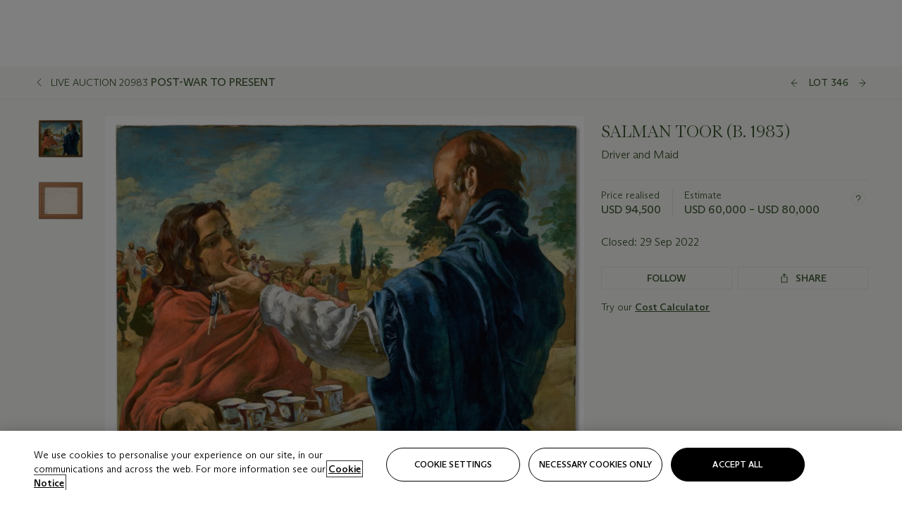

--- FILE ---
content_type: text/html; charset=utf-8
request_url: https://www.christies.com/en/lot/lot-6392570
body_size: 28694
content:



<!DOCTYPE html>
<html class="no-js" lang="en">
<head>
    <meta charset="utf-8" />
    
    


<script type="text/plain" class="optanon-category-2">
        
        var xmlHttp = new XMLHttpRequest();
        xmlHttp.open( "HEAD", "https://js.monitor.azure.com/scripts/b/ai.2.min.js", false );
        xmlHttp.onload = function() {
            if (xmlHttp.status == 200) {

                
                !function (T, l, y) { var S = T.location, k = "script", D = "instrumentationKey", C = "ingestionendpoint", I = "disableExceptionTracking", E = "ai.device.", b = "toLowerCase", w = "crossOrigin", N = "POST", e = "appInsightsSDK", t = y.name || "appInsights"; (y.name || T[e]) && (T[e] = t); var n = T[t] || function (d) { var g = !1, f = !1, m = { initialize: !0, queue: [], sv: "5", version: 2, config: d }; function v(e, t) { var n = {}, a = "Browser"; return n[E + "id"] = a[b](), n[E + "type"] = a, n["ai.operation.name"] = S && S.pathname || "_unknown_", n["ai.internal.sdkVersion"] = "javascript:snippet_" + (m.sv || m.version), { time: function () { var e = new Date; function t(e) { var t = "" + e; return 1 === t.length && (t = "0" + t), t } return e.getUTCFullYear() + "-" + t(1 + e.getUTCMonth()) + "-" + t(e.getUTCDate()) + "T" + t(e.getUTCHours()) + ":" + t(e.getUTCMinutes()) + ":" + t(e.getUTCSeconds()) + "." + ((e.getUTCMilliseconds() / 1e3).toFixed(3) + "").slice(2, 5) + "Z" }(), iKey: e, name: "Microsoft.ApplicationInsights." + e.replace(/-/g, "") + "." + t, sampleRate: 100, tags: n, data: { baseData: { ver: 2 } } } } var h = d.url || y.src; if (h) { function a(e) { var t, n, a, i, r, o, s, c, u, p, l; g = !0, m.queue = [], f || (f = !0, t = h, s = function () { var e = {}, t = d.connectionString; if (t) for (var n = t.split(";"), a = 0; a < n.length; a++) { var i = n[a].split("="); 2 === i.length && (e[i[0][b]()] = i[1]) } if (!e[C]) { var r = e.endpointsuffix, o = r ? e.location : null; e[C] = "https://" + (o ? o + "." : "") + "dc." + (r || "services.visualstudio.com") } return e }(), c = s[D] || d[D] || "", u = s[C], p = u ? u + "/v2/track" : d.endpointUrl, (l = []).push((n = "SDK LOAD Failure: Failed to load Application Insights SDK script (See stack for details)", a = t, i = p, (o = (r = v(c, "Exception")).data).baseType = "ExceptionData", o.baseData.exceptions = [{ typeName: "SDKLoadFailed", message: n.replace(/\./g, "-"), hasFullStack: !1, stack: n + "\nSnippet failed to load [" + a + "] -- Telemetry is disabled\nHelp Link: https://go.microsoft.com/fwlink/?linkid=2128109\nHost: " + (S && S.pathname || "_unknown_") + "\nEndpoint: " + i, parsedStack: [] }], r)), l.push(function (e, t, n, a) { var i = v(c, "Message"), r = i.data; r.baseType = "MessageData"; var o = r.baseData; return o.message = 'AI (Internal): 99 message:"' + ("SDK LOAD Failure: Failed to load Application Insights SDK script (See stack for details) (" + n + ")").replace(/\"/g, "") + '"', o.properties = { endpoint: a }, i }(0, 0, t, p)), function (e, t) { if (JSON) { var n = T.fetch; if (n && !y.useXhr) n(t, { method: N, body: JSON.stringify(e), mode: "cors" }); else if (XMLHttpRequest) { var a = new XMLHttpRequest; a.open(N, t), a.setRequestHeader("Content-type", "application/json"), a.send(JSON.stringify(e)) } } }(l, p)) } function i(e, t) { f || setTimeout(function () { !t && m.core || a() }, 500) } var e = function () { var n = l.createElement(k); n.src = h; var e = y[w]; return !e && "" !== e || "undefined" == n[w] || (n[w] = e), n.onload = i, n.onerror = a, n.onreadystatechange = function (e, t) { "loaded" !== n.readyState && "complete" !== n.readyState || i(0, t) }, n }(); y.ld < 0 ? l.getElementsByTagName("head")[0].appendChild(e) : setTimeout(function () { l.getElementsByTagName(k)[0].parentNode.appendChild(e) }, y.ld || 0) } try { m.cookie = l.cookie } catch (p) { } function t(e) { for (; e.length;)!function (t) { m[t] = function () { var e = arguments; g || m.queue.push(function () { m[t].apply(m, e) }) } }(e.pop()) } var n = "track", r = "TrackPage", o = "TrackEvent"; t([n + "Event", n + "PageView", n + "Exception", n + "Trace", n + "DependencyData", n + "Metric", n + "PageViewPerformance", "start" + r, "stop" + r, "start" + o, "stop" + o, "addTelemetryInitializer", "setAuthenticatedUserContext", "clearAuthenticatedUserContext", "flush"]), m.SeverityLevel = { Verbose: 0, Information: 1, Warning: 2, Error: 3, Critical: 4 }; var s = (d.extensionConfig || {}).ApplicationInsightsAnalytics || {}; if (!0 !== d[I] && !0 !== s[I]) { var c = "onerror"; t(["_" + c]); var u = T[c]; T[c] = function (e, t, n, a, i) { var r = u && u(e, t, n, a, i); return !0 !== r && m["_" + c]({ message: e, url: t, lineNumber: n, columnNumber: a, error: i }), r }, d.autoExceptionInstrumented = !0 } return m }(y.cfg); function a() { y.onInit && y.onInit(n) } (T[t] = n).queue && 0 === n.queue.length ? (n.queue.push(a), n.trackPageView({})) : a() }(window, document, {
                    src: "https://js.monitor.azure.com/scripts/b/ai.2.min.js", crossOrigin: "anonymous",
                    onInit: function (sdk) {
                        sdk.addTelemetryInitializer(function (envelope) {
                            if (envelope.baseType == "RemoteDependencyData")
                            {
                                var excludedDomains = ["cdn.cookielaw.org","o2.mouseflow.com","s.acquire.io","app.acquire.io","seg.mmtro.com","christiesinc.tt.omtrdc.net","dpm.demdex.net","smetrics.christies.com","ct.pinterest.com","www.google-analytics.com"];

                                for (let i = 0; i < excludedDomains.length; i++)
                                {
                                    if (envelope.baseData.target.includes(excludedDomains[i]))
                                    {
                                        return false;
                                    }
                                }
                            }

                            return true;
                        });
                    },
                    cfg: {
                        instrumentationKey: "5c229b10-0be6-42b4-bfbf-0babaf38d0ac",
                        disableFetchTracking: false,
                        disablePageUnloadEvents: ["unload"]
                    }
                });
                
            }
        }

        try{
            xmlHttp.send( null );
        } catch (error) {
            // ignore: user is blocking scripts, what else can we do?
        }

</script>



    <script>
        window.chrGlobal = {"ismobileapp":false,"distribution_package_url":"https://dsl.assets.christies.com/distribution/production/latest/index.js","distribution_package_app_name":"","language":"en","analytics_env":"christiesprod","analytics_region_tag":"data-track","analytics_debug":false,"is_authenticated":false,"analytics_datalayer":true,"share":{"client_id":"ra-5fc8ecd336145103","items":[{"type":"email","label_txt":"Email","analytics_id":"live_socialshare_email","aria_share_title_txt":"Share via Email"}]},"labels":{"close_modal_txt":"Close modal window"},"access_token_expiration":"0"};
    </script>

<script type="module">
    import { initializePackage } from 'https://dsl.assets.christies.com/distribution/production/latest/index.js';
    initializePackage("sitecore");
</script>




    <title>SALMAN TOOR (B. 1983), Driver and Maid | Christie&#39;s</title>

    <meta name="description" content="Driver and Maid" />

    <meta name="keywords" content="Christie’s, Live Auction, Auction, Lot" />

    <link rel="canonical" href="https://www.christies.com/en/lot/lot-6392570" />

    <meta name="robots" content="all" />

    <meta name="christies-ctx-item" content="{DB47C573-0E0A-4C5F-A264-DB8584B23DD7}" />





    <meta name="og:title" content="SALMAN TOOR (B. 1983), Driver and Maid | Christie&#39;s" />

    <meta name="og:description" content="Driver and Maid" />

    <meta name="og:image" content="https://www.christies.com/img/LotImages/2022/NYR/2022_NYR_20983_0346_000(salman_toor_driver_and_maid124354).jpg?mode=max" />

    <meta name="og:type" content="website" />

    <meta name="og:url" content="https://www.christies.com/en/lot/lot-6392570" />




<meta name="viewport" content="width=device-width, initial-scale=1" />
<meta http-equiv="X-UA-Compatible" content="IE=edge" />
<meta name="format-detection" content="telephone=no">

<link href="https://dsl.assets.christies.com/design-system-library/production/critical.min.css" rel="preload stylesheet" as="style" fetchpriority="high" />
<link href="https://dsl.assets.christies.com/design-system-library/production/arizona.min.css" rel="preload stylesheet" as="style" fetchpriority="high" />

<script src="https://dsl.assets.christies.com/design-system-library/production/critical.min.js" async></script>
<script type="module" src="https://dsl.assets.christies.com/design-system-library/production/christies-design-system-library.esm.js" defer></script>
<script nomodule src="https://dsl.assets.christies.com/design-system-library/production/christies-design-system-library.js" defer></script>
<link href="https://dsl.assets.christies.com/design-system-library/production/christies-design-system-library.css" rel="preload stylesheet" as="style" fetchpriority="high" />

<script>
    function getRootNode(o) { return "object" == typeof o && Boolean(o.composed) ? getShadowIncludingRoot(this) : getRoot(this) } function getShadowIncludingRoot(o) { var t = getRoot(o); return isShadowRoot(t) ? getShadowIncludingRoot(t.host) : t } function getRoot(o) { return null != o.parentNode ? getRoot(o.parentNode) : o }
    function isShadowRoot(o) { return "#document-fragment" === o.nodeName && "ShadowRoot" === o.constructor.name } Object.defineProperty(Node.prototype, "getRootNode", { enumerable: !1, configurable: !1, value: getRootNode });
</script>




<link rel='shortcut icon' type='image/x-icon' href='/Assets/Discovery.Project.Website/V2023/favicons/favicon.ico'><link rel='icon' type='image/png' href='/Assets/Discovery.Project.Website/V2023/favicons/favicon-16x16.png' sizes='16x16'><link rel='icon' type='image/png' href='/Assets/Discovery.Project.Website/V2023/favicons/favicon-32x32.png' sizes='32x32'><link rel='apple-touch-icon' type='image/png' href='/Assets/Discovery.Project.Website/V2023/favicons/apple-touch-icon-57x57.png' sizes='57x57'><link rel='apple-touch-icon' type='image/png' href='/Assets/Discovery.Project.Website/V2023/favicons/apple-touch-icon-60x60.png' sizes='60x60'><link rel='apple-touch-icon' type='image/png' href='/Assets/Discovery.Project.Website/V2023/favicons/apple-touch-icon-72x72.png' sizes='72x72'><link rel='apple-touch-icon' type='image/png' href='/Assets/Discovery.Project.Website/V2023/favicons/apple-touch-icon-76x76.png' sizes='76x76'><link rel='apple-touch-icon' type='image/png' href='/Assets/Discovery.Project.Website/V2023/favicons/apple-touch-icon-114x114.png' sizes='114x114'><link rel='apple-touch-icon' type='image/png' href='/Assets/Discovery.Project.Website/V2023/favicons/apple-touch-icon-120x120.png' sizes='120x120'><link rel='apple-touch-icon' type='image/png' href='/Assets/Discovery.Project.Website/V2023/favicons/apple-touch-icon-144x144.png' sizes='144x144'><link rel='apple-touch-icon' type='image/png' href='/Assets/Discovery.Project.Website/V2023/favicons/apple-touch-icon-152x152.png' sizes='152x152'><link rel='apple-touch-icon' type='image/png' href='/Assets/Discovery.Project.Website/V2023/favicons/apple-touch-icon-167x167.png' sizes='167x167'><link rel='apple-touch-icon' type='image/png' href='/Assets/Discovery.Project.Website/V2023/favicons/apple-touch-icon-180x180.png' sizes='180x180'><link rel='apple-touch-icon' type='image/png' href='/Assets/Discovery.Project.Website/V2023/favicons/apple-touch-icon-1024x1024.png' sizes='1024x1024'><link rel='apple-touch-startup-image' media='(min-width: 320px) and (min-height: 480px) and (-webkit-device-pixel-ratio: 1)' type='image/png' href='/Assets/Discovery.Project.Website/V2023/favicons/apple-touch-startup-image-320x460.png'><link rel='apple-touch-startup-image' media='(min-width: 320px) and (min-height: 480px) and (-webkit-device-pixel-ratio: 2)' type='image/png' href='/Assets/Discovery.Project.Website/V2023/favicons/apple-touch-startup-image-640x920.png'><link rel='apple-touch-startup-image' media='(min-width: 320px) and (min-height: 568px) and (-webkit-device-pixel-ratio: 2)' type='image/png' href='/Assets/Discovery.Project.Website/V2023/favicons/apple-touch-startup-image-640x1096.png'><link rel='apple-touch-startup-image' media='(min-width: 375px) and (min-height: 667px) and (-webkit-device-pixel-ratio: 2)' type='image/png' href='/Assets/Discovery.Project.Website/V2023/favicons/apple-touch-startup-image-750x1294.png'><link rel='apple-touch-startup-image' media='(min-width: 414px) and (min-height: 736px) and (orientation: landscape) and (-webkit-device-pixel-ratio: 3)' type='image/png' href='/Assets/Discovery.Project.Website/V2023/favicons/apple-touch-startup-image-1182x2208.png'><link rel='apple-touch-startup-image' media='(min-width: 414px) and (min-height: 736px) and (orientation: portrait) and (-webkit-device-pixel-ratio: 3)' type='image/png' href='/Assets/Discovery.Project.Website/V2023/favicons/apple-touch-startup-image-1242x2148.png'><link rel='apple-touch-startup-image' media='(min-width: 414px) and (min-height: 736px) and (orientation: portrait) and (-webkit-device-pixel-ratio: 3)' type='image/png' href='/Assets/Discovery.Project.Website/V2023/favicons/apple-touch-startup-image-748x1024.png'><link rel='apple-touch-startup-image' media='(min-width: 768px) and (min-height: 1024px) and (orientation: portrait) and (-webkit-device-pixel-ratio: 1)' type='image/png' href='/Assets/Discovery.Project.Website/V2023/favicons/apple-touch-startup-image-768x1004.png'><link rel='apple-touch-startup-image' media='(min-width: 768px) and (min-height: 1024px) and (orientation: landscape) and (-webkit-device-pixel-ratio: 2)' type='image/png' href='/Assets/Discovery.Project.Website/V2023/favicons/apple-touch-startup-image-1496x2048.png'><link rel='apple-touch-startup-image' media='(min-width: 768px) and (min-height: 1024px) and (orientation: portrait) and (-webkit-device-pixel-ratio: 2)' type='image/png' href='/Assets/Discovery.Project.Website/V2023/favicons/apple-touch-startup-image-1536x2008.png'><link rel='icon' type='image/png' href='/Assets/Discovery.Project.Website/V2023/favicons/coast-228x228.png'>
        <meta name="mobile-web-app-capable" content="yes" />
        <meta name="theme-color" content="#fff" />
        <meta name="application-name" content="Christie&#39;s" />
        <meta name="apple-mobile-web-app-capable" content="yes" />
        <meta name="apple-mobile-web-app-status-bar-style" content="black-translucent" />
        <meta name="apple-mobile-web-app-title" content="Christie&#39;s" />
        <meta name="msapplication-TileColor" content="#fff" />
        <meta name="msapplication-TileImage" content="/Assets/Discovery.Project.Website/mstile-144x144.png" />
        <meta name="msapplication-config" content="\Assets\Discovery.Project.Website\favicons\browserconfig.xml" />
        <meta name="yandex-tableau-widget" content="\Assets\Discovery.Project.Website\favicons\yandex-browser-manifest.json" />



    <script>
    var $buoop = {
        required: { e: -4, f: -3, o: -3, s: -1, c: -3 }, insecure: true, unsupported: true, api: 2020.02, text: {
            'msg': 'Your web browser ({brow_name}) is out of date.',
            'msgmore': 'Update your browser for more security, speed and the best experience on this site.',
            'bupdate': 'Update browser',
            'bignore': 'Ignore',
            'remind': 'You will be reminded in {days} days.',
            'bnever': 'Never show again'
        }
    };
    function $buo_f() {
        var e = document.createElement("script");
        e.src = "//browser-update.org/update.min.js";
        document.body.appendChild(e);
    };
    try { document.addEventListener("DOMContentLoaded", $buo_f, false) }
    catch (e) { window.attachEvent("onload", $buo_f) }
    </script>





<style>
    .chr-theme--living-color.chr-theme--living-color {
        --c-accent: 100, 30%, 97%;
        --c-dominant: 100, 30%, 26%;
    }
</style>
</head>
    <body>
        
        




<script>
    window.chrComponents = window.chrComponents || {};
    window.chrComponents.header = {"data":{"header":{"language":"en","language_id":"1","is_authenticated":false,"page_refresh_after_sign_in":true,"page_refresh_after_sign_out":true,"sign_up_account_url":"https://signup.christies.com/signup","sign_up_from_live_chat_account_url":"https://signup.christies.com/signup?fromLiveChat=true","forgot_your_password_url":"/mychristies/passwordretrieval.aspx","login_aws_waf_security_script_url":"https://671144c6c9ff.us-east-1.sdk.awswaf.com/671144c6c9ff/11d0f81935d9/challenge.js","sign_in_api_endpoint":{"url":"https://dw-prod-auth.christies.com","path":"auth/api/v1/login","method":"POST","parameters":{"fromSignInToBid":""}},"sign_out_api_endpoint":{"url":"https://dw-prod-auth.christies.com","path":"auth/api/v1/logout","method":"POST","parameters":{"currentPageUri":""}},"sliding_session_api_endpoint":{"url":"https://dw-prod-auth.christies.com","path":"auth/api/v1/refresh","method":"POST","parameters":null},"languages":[{"title_txt":"繁","full_title_txt":"Traditional Chinese","aria_label_txt":"Traditional Chinese","query_string_parameters":{"lid":"3","sc_lang":"zh"}},{"title_txt":"简","full_title_txt":"Simplified Chinese","aria_label_txt":"Simplified Chinese","query_string_parameters":{"lid":"4","sc_lang":"zh-cn"}}],"search":{"url":"/en/search","numbers_of_letters_to_start":0,"time_to_start":0},"access_token_expiration":"0"}},"labels":{"aria_back_to_parent_txt":"Back to parent menu","aria_expanded_menu_item_txt":"Press arrow down to enter the secondary menu","aria_main_nav_txt":"Primary","aria_menu_txt":"Menu","aria_search_btn_txt":"Submit search","aria_search_txt":"Search","aria_skip_link_txt":"Skip links","aria_user_navigation_txt":"User navigation","back_button_txt":"Back","choose_language_txt":"Choose language","language_label_txt":"English","language_txt":"Language","placeholder_txt":"Search by keyword","skip_link_txt":"Skip to main content","view_all_txt":"View all","login_modal_title_txt":"Sign in to your account","login_modal_title_from_live_chat_txt":"Please log in or create an account to chat with a client service representative","login_modal_username_txt":"Email address","login_modal_username_required_error_txt":"Please enter your email address","login_modal_password_txt":"Password","login_modal_password_required_error_txt":"Please enter your password","login_modal_forgot_your_password_txt":"Forgot your password?","login_modal_sign_in_txt":"Sign in","login_modal_create_new_account_txt":"Create an account","login_modal_show_password_txt":"Reveal password","login_modal_hide_password_txt":"Hide password","login_modal_error_txt":"Something went wrong. Please try again.","login_modal_invalid_credentials_txt":"Your email address and password do not match. Please try again.","login_modal_account_locked_txt":"Your account has been temporarily locked due to multiple login attempts. We’ve sent you an email with instructions on how to unlock it. For more help, contact <a class=\"chr-alert-next__content__link\" href=\"https://christies.com/\" target=\"_blank\">Client Services</a>.","refresh_modal_title_txt":"You've been signed out!","refresh_modal_message_txt":"You are no longer authenticated. Please refresh your page and sign in again if you wish to bid in auctions.","refresh_modal_button_txt":"Refresh the page"}};
</script>

<style>
    :root {
        /* Header heights for CLS prevention */
        --header-height-mobile: 56px;   /* Height for mobile screens */
        --header-height-desktop: 94px;  /* Height for desktop screens */
    }
    #headerHost {
        height: var(--header-height-mobile);
    }

    @media (min-width: 1280px) {
        #headerHost {
            height: var(--header-height-desktop);
        }
    }

</style>

<div id="headerHost">
    <template shadowrootmode="open">
        <link rel="stylesheet" href="https://dsl.assets.christies.com/react-legacy-integration/production/latest/index.css" />
        <div id="headerRoot" />
    </template>
</div>

<script type="module">
    import ReactTools, { Header, AuthContext } from 'https://dsl.assets.christies.com/react-legacy-integration/production/latest/index.js';

    const shadowRoot = document.getElementById('headerHost').shadowRoot
    const root = ReactTools.createRoot(shadowRoot.getElementById("headerRoot"));

    const authParams = {
        login: () => { window.dispatchEvent(new CustomEvent("chr.openLoginModal")) },
        logout: () => { window.dispatchEvent(new CustomEvent("chr.logout")) },
        isAuthenticated: false,
        getToken: () => "",
    }

    root.render(
        ReactTools.createElement(AuthContext.Provider, { value: authParams }, ReactTools.createElement(Header, {
                headerData: {"data":{"language":"en","logo":{"title_txt":"Christie's","url":"/en","analytics_id":"logo"},"search":{"url":"/en/search","numbers_of_letters_to_start":0,"time_to_start":0},"languages":[{"title_txt":"EN","full_title_txt":"English","aria_label_txt":"English","query_string_parameters":{"lid":"1","sc_lang":"en"}},{"title_txt":"繁","full_title_txt":"Traditional Chinese","aria_label_txt":"Traditional Chinese","query_string_parameters":{"lid":"3","sc_lang":"zh"}},{"title_txt":"简","full_title_txt":"Simplified Chinese","aria_label_txt":"Simplified Chinese","query_string_parameters":{"lid":"4","sc_lang":"zh-cn"}}],"main_navigation_links":[{"secondary_navigation_links":[{"show_view_all":false,"items":[{"title_txt":"Upcoming auctions","url":"/en/calendar?filters=|event_live|event_115|","analytics_id":"upcomingauctions","truncate_at_two_lines":false},{"title_txt":"Current exhibitions","url":"https://www.christies.com/en/stories/on-view-4323c96e8d15434092ff8abf2f2070fc?sc_mode=normal","analytics_id":"currentexhibitions","truncate_at_two_lines":false},{"title_txt":"Browse all art and objects","url":"/en/browse?sortby=relevance","analytics_id":"browseallartandobjects","truncate_at_two_lines":false},{"title_txt":"Auction results","url":"https://www.christies.com/en/results","analytics_id":"auctionresults","truncate_at_two_lines":false}],"title_txt":"Calendar","url":"https://www.christies.com/en/calendar","analytics_id":"calendar"},{"show_view_all":true,"items":[{"title_txt":"Visions of the West: The William I. Koch Collection Evening Sale","url":"/en/auction/visions-of-the-west-the-william-i-koch-collection-evening-sale-31297/","analytics_id":"visionsofthewestthewilliamikochcollectioneveningsale","truncate_at_two_lines":false},{"title_txt":"Visions of the West: The William I. Koch Collection Day Sale","url":"/en/auction/visions-of-the-west-the-william-i-koch-collection-day-sale-31072/","analytics_id":"visionsofthewestthewilliamikochcollectiondaysale","truncate_at_two_lines":false},{"title_txt":"COLLECTOR/CONNOISSEUR: The Max N. Berry Collection; American Art Evening Sale","url":"/en/auction/collector-connoisseur-the-max-n-berry-collection-american-art-evening-sale-24513-nyr/","analytics_id":"collectorconnoisseurthemaxnberrycollectionamericanarteveningsale","truncate_at_two_lines":false},{"title_txt":"COLLECTOR/CONNOISSEUR: The Max N. Berry Collections; American Art Day Sale","url":"/en/auction/collector-connoisseur-the-max-n-berry-collections-american-art-day-sale-24514-nyr/","analytics_id":"collectorconnoisseurthemaxnberrycollectionamericanartdaysale","truncate_at_two_lines":false},{"title_txt":"We the People: America at 250","url":"/en/auction/we-the-people-america-at-250-24256-nyr/","analytics_id":"wethepeopleamericaat250","truncate_at_two_lines":false},{"title_txt":"19th Century American and Western Art","url":"/en/auction/19th-century-american-and-western-art-24103-nyr/","analytics_id":"19thcenturyamericanandwesternart","truncate_at_two_lines":false},{"title_txt":"COLLECTOR/CONNOISEUR: The Max N. Berry Collections Monotypes by Maurice Brazil Prendergast Online Sale","url":"/en/auction/collector-connoiseur-the-max-n-berry-collections-monotypes-by-maurice-brazil-prendergast-online-sale-24800-nyr/","analytics_id":"collectorconnoiseurthemaxnberrycollectionsmonotypes","truncate_at_two_lines":false},{"title_txt":"COLLECTOR/CONNOISSEUR: The Max N. Berry Collections; American Art Online Sale","url":"/en/auction/collector-connoisseur-the-max-n-berry-collections-american-art-online-sale-24515-nyr/","analytics_id":"collectorconnoiseurthemaxnberrycollectionsamericanart","truncate_at_two_lines":false},{"title_txt":"Fine and Rare Wines & Spirits Online: New York Edition","url":"/en/auction/fine-and-rare-wines-spirits-online-new-york-edition-24219-nyr/","analytics_id":"fineandrarewinesandspiritsonlinenewyorkedition","truncate_at_two_lines":false},{"title_txt":"The American Collector","url":"/en/auction/the-american-collector-23898-nyr/","analytics_id":"theamericancollector","truncate_at_two_lines":false},{"title_txt":"Rétromobile Paris","url":"/en/auction/r-tromobile-paris-24647-pag/","analytics_id":"retromobileparis","truncate_at_two_lines":false},{"title_txt":"Antiquities","url":"/en/auction/antiquities-24243-nyr/","analytics_id":"antiquities","truncate_at_two_lines":false},{"title_txt":"The Historic Cellar of Jürgen Schwarz: Five Decades of Collecting Part II","url":"/en/auction/the-historic-cellar-of-j-rgen-schwarz-five-decades-of-collecting-part-ii-24460-hgk/","analytics_id":"thehistoriccellarofjurgenschwarzfivedecadesofcollectingpartii","truncate_at_two_lines":false},{"title_txt":"Mathilde and Friends in Paris","url":"/en/auction/mathilde-and-friends-in-paris-24667-par/","analytics_id":"mathildeandfriendsinparis","truncate_at_two_lines":false},{"title_txt":"Old Masters","url":"/en/auction/old-masters-23933-nyr/","analytics_id":"oldmasters","truncate_at_two_lines":false},{"title_txt":"Old Master Paintings and Sculpture Part II ","url":"/en/auction/old-master-paintings-and-sculpture-part-ii-30918/","analytics_id":"oldmasterpaintingsandsculpturepartii","truncate_at_two_lines":false},{"title_txt":"Fine Printed Books and Manuscripts including Americana","url":"/en/auction/fine-printed-books-and-manuscripts-including-americana-23758-nyr/","analytics_id":"fineprintedbooksandmanuscriptsincludingamericana","truncate_at_two_lines":false}],"title_txt":"Current Auctions","url":"/en/calendar?filters=|event_live|event_115|","analytics_id":"currentauctions"},{"show_view_all":true,"items":[{"title_txt":"Americana Week | New York","url":"https://www.christies.com/en/events/americana-week/browse-all-lots","analytics_id":"americanaweeknewyork","truncate_at_two_lines":true},{"title_txt":"Visions of the West: The William I. Koch Collection | New York","url":"/en/events/visions-of-the-west-the-william-i-koch-collection/browse-all-lots?sortby=relevance","analytics_id":"visionsofthewestthewilliamikochcollection","truncate_at_two_lines":true},{"title_txt":"COLLECTOR/CONNOISSEUR The Max N. Berry Collections | New York","url":"/en/events/the-max-n-berry-collections","analytics_id":"maxnberrycollections","truncate_at_two_lines":true},{"title_txt":"A Life of Discerning Passions: The Collection of H. Rodes Sr. and Patricia Hart | New York","url":"/en/events/the-collection-of-h-rodes-sr-and-patricia-hart","analytics_id":"thecollectionofhrodessrandpatriciahart","truncate_at_two_lines":true},{"title_txt":"The Irene Roosevelt Aitken | New York","url":"https://www.christies.com/en/events/the-irene-roosevelt-aitken-collection/what-is-on","analytics_id":"irenrooseveltaitkennewyork","truncate_at_two_lines":true},{"title_txt":"The Jim Irsay Collection | New York","url":"/en/events/the-jim-irsay-collection","analytics_id":"thejimirsaycollection","truncate_at_two_lines":false}],"title_txt":"Featured","url":"/en/calendar","analytics_id":"featured"}],"title_txt":"Auctions","url":"https://www.christies.com/en/calendar","analytics_id":"auctions"},{"secondary_navigation_links":[{"show_view_all":false,"items":[],"title_txt":"Decorative Arts For Your Home","url":"https://www.private.christies.com/","analytics_id":"decorativeartsforyourhome"},{"show_view_all":true,"items":[{"title_txt":"19th Century Furniture and Works of Art","url":"/en/private-sales/categories?filters=%7CDepartmentIds%7B68%7D%7C","analytics_id":"19thcenturyfurnitureandworksofart","truncate_at_two_lines":true},{"title_txt":"American Art","url":"/private-sales/categories?filters=DepartmentIds%7B3%7D","analytics_id":"americanart","truncate_at_two_lines":false},{"title_txt":"European Furniture & Works of Art","url":"/en/private-sales/categories?filters=%7CDepartmentIds%7B26%7D%7C&loadall=false&page=1&sortby=PublishDate","analytics_id":"europeanfurnitureandworksofart","truncate_at_two_lines":true},{"title_txt":"Handbags and Accessories","url":"/private-sales/categories?filters=DepartmentIds%7B22%7D","analytics_id":"handbags","truncate_at_two_lines":false},{"title_txt":"Impressionist and Modern Art","url":"/private-sales/categories?filters=DepartmentIds%7B29%7D","analytics_id":"impressionistandmodernart","truncate_at_two_lines":false},{"title_txt":"Post War and Contemporary Art","url":"/private-sales/categories?filters=DepartmentIds%7B74%7D","analytics_id":"postwarandcontemporaryart","truncate_at_two_lines":false},{"title_txt":"Science and Natural History","url":"/private-sales/categories?filters=DepartmentIds%7B47%7D","analytics_id":"scienceandnaturalhistory","truncate_at_two_lines":false}],"title_txt":"Categories","url":"https://www.christies.com/en/private-sales/categories","analytics_id":"categories"},{"show_view_all":false,"items":[{"title_txt":"Request an estimate","url":"https://www.christies.com/selling-services/auction-services/auction-estimates/overview/","analytics_id":"requestanestimate","truncate_at_two_lines":false},{"title_txt":"Selling guide","url":"https://www.christies.com/en/help/selling-guide/overview","analytics_id":"sellingguide","truncate_at_two_lines":false},{"title_txt":"About Private Sales","url":"https://www.christies.com/en/private-sales/about","analytics_id":"aboutprivatesales","truncate_at_two_lines":false}],"title_txt":"Sell with us","url":"https://www.christies.com/en/help/selling-guide/overview","analytics_id":"sellwithus"}],"title_txt":"Private Sales","url":"/en/private-sales/whats-on-offer","analytics_id":"privatesales"},{"secondary_navigation_links":[{"show_view_all":false,"items":[{"title_txt":"Request an estimate","url":"https://www.christies.com/selling-services/auction-services/auction-estimates/overview/","analytics_id":"requestanestimate","truncate_at_two_lines":false},{"title_txt":"Finance your art","url":"https://www.christies.com/en/services/art-finance/overview","analytics_id":"financeyourart","truncate_at_two_lines":true},{"title_txt":"Selling guide","url":"https://www.christies.com/en/help/selling-guide/overview","analytics_id":"sellingguide","truncate_at_two_lines":false},{"title_txt":"Auction results","url":"https://www.christies.com/en/results","analytics_id":"auctionresults","truncate_at_two_lines":false}],"title_txt":"Sell with us","url":"https://www.christies.com/en/help/selling-guide/overview","analytics_id":"sellwithus"},{"show_view_all":true,"items":[{"title_txt":"19th Century European Art","url":"/en/departments/19th-century-european-art","analytics_id":"19thcenturyeuropeanart","truncate_at_two_lines":false},{"title_txt":"African and Oceanic Art","url":"/en/departments/african-and-oceanic-art","analytics_id":"africanandoceanicart","truncate_at_two_lines":false},{"title_txt":"American Art","url":"/en/departments/american-art","analytics_id":"americanart","truncate_at_two_lines":false},{"title_txt":"Ancient Art and Antiquities","url":"/en/departments/ancient-art-and-antiquities","analytics_id":"ancientartandantiquities","truncate_at_two_lines":false},{"title_txt":"Automobiles, Cars, Motorcycles and Automobilia","url":"/en/department/automobiles-cars-motorcycles-automobilia","analytics_id":"automobilescarsmotorcyclesandautomobilia","truncate_at_two_lines":false},{"title_txt":"Books and Manuscripts","url":"/en/departments/books-and-manuscripts","analytics_id":"booksandmanuscripts","truncate_at_two_lines":false},{"title_txt":"Chinese Ceramics and Works of Art","url":"/en/departments/chinese-ceramics-and-works-of-art","analytics_id":"chineseceramicsandworksofart","truncate_at_two_lines":false},{"title_txt":"Chinese Paintings","url":"/en/departments/chinese-paintings","analytics_id":"chinesepaintings","truncate_at_two_lines":false},{"title_txt":"Design","url":"/en/departments/design","analytics_id":"design","truncate_at_two_lines":false},{"title_txt":"European Furniture and Works of Art","url":"/en/departments/european-furniture-and-works-of-art","analytics_id":"europeanfurnitureandworksofart","truncate_at_two_lines":false},{"title_txt":"Handbags and Accessories","url":"/en/departments/handbags-and-accessories","analytics_id":"handbagsandaccessories","truncate_at_two_lines":false},{"title_txt":"Impressionist and Modern Art","url":"/en/departments/impressionist-and-modern-art","analytics_id":"impressionistandmodernart","truncate_at_two_lines":false},{"title_txt":"Islamic and Indian Art","url":"/en/departments/islamic-and-indian-art","analytics_id":"islamicandindianart","truncate_at_two_lines":false},{"title_txt":"Japanese Art","url":"/en/departments/japanese-art","analytics_id":"japaneseart","truncate_at_two_lines":false},{"title_txt":"Jewellery","url":"/en/departments/jewellery","analytics_id":"jewellery","truncate_at_two_lines":false},{"title_txt":"Latin American Art","url":"/en/departments/latin-american-art","analytics_id":"latinamericanart","truncate_at_two_lines":false},{"title_txt":"Modern and Contemporary Middle Eastern Art","url":"/en/departments/modern-and-contemporary-middle-eastern-art","analytics_id":"modernandcontemporarymiddleeasternart","truncate_at_two_lines":false},{"title_txt":"Old Master Drawings","url":"/en/departments/old-master-drawings","analytics_id":"oldmasterdrawings","truncate_at_two_lines":false},{"title_txt":"Old Master Paintings","url":"/en/departments/old-master-paintings","analytics_id":"oldmasterpaintings","truncate_at_two_lines":false},{"title_txt":"Photographs","url":"/en/departments/photographs","analytics_id":"photographs","truncate_at_two_lines":false},{"title_txt":"Post-War and Contemporary Art","url":"/en/departments/post-war-and-contemporary-art","analytics_id":"post-warandcontemporaryart","truncate_at_two_lines":false},{"title_txt":"Prints and Multiples","url":"/en/departments/prints-and-multiples","analytics_id":"printsandmultiples","truncate_at_two_lines":false},{"title_txt":"Private and Iconic Collections","url":"/en/departments/private-and-iconic-collections","analytics_id":"privateandiconiccollections","truncate_at_two_lines":false},{"title_txt":"Rugs and Carpets","url":"/en/departments/rugs-and-carpets","analytics_id":"rugsandcarpets","truncate_at_two_lines":false},{"title_txt":"Watches and Wristwatches","url":"/en/departments/watches-and-wristwatches","analytics_id":"watchesandwristwatches","truncate_at_two_lines":false},{"title_txt":"Wine and Spirits","url":"/en/departments/wine-and-spirits","analytics_id":"wineandspirits","truncate_at_two_lines":false}],"title_txt":"Departments","url":"https://www.christies.com/departments/Index.aspx","analytics_id":"departments"}],"title_txt":"Sell","url":"https://www.christies.com/en/help/selling-guide/overview","analytics_id":"sell"},{"secondary_navigation_links":[{"show_view_all":true,"items":[{"title_txt":"19th Century European Art","url":"/en/departments/19th-century-european-art","analytics_id":"19thcenturyeuropeanart","truncate_at_two_lines":false},{"title_txt":"African and Oceanic Art","url":"/en/departments/african-and-oceanic-art","analytics_id":"africanandoceanicart","truncate_at_two_lines":false},{"title_txt":"American Art","url":"/en/departments/american-art","analytics_id":"americanart","truncate_at_two_lines":false},{"title_txt":"Ancient Art and Antiquities","url":"/en/departments/ancient-art-and-antiquities","analytics_id":"ancientartandantiquities","truncate_at_two_lines":false},{"title_txt":"Automobiles, Cars, Motorcycles and Automobilia","url":"/en/department/automobiles-cars-motorcycles-automobilia","analytics_id":"automobilescarsmotorcyclesandautomobilia","truncate_at_two_lines":false},{"title_txt":"Books and Manuscripts","url":"/en/departments/books-and-manuscripts","analytics_id":"booksandmanuscripts","truncate_at_two_lines":false},{"title_txt":"Chinese Ceramics and Works of Art","url":"/en/departments/chinese-ceramics-and-works-of-art","analytics_id":"chineseceramicsandworksofart","truncate_at_two_lines":false},{"title_txt":"Chinese Paintings","url":"/en/departments/chinese-paintings","analytics_id":"chinesepaintings","truncate_at_two_lines":false},{"title_txt":"Design","url":"/en/departments/design","analytics_id":"design","truncate_at_two_lines":false},{"title_txt":"European Furniture and Works of Art","url":"/en/departments/european-furniture-and-works-of-art","analytics_id":"europeanfurnitureandworksofart","truncate_at_two_lines":false},{"title_txt":"European Sculpture and Works of Art","url":"/en/departments/european-sculpture","analytics_id":"europeansculptureandworksofart","truncate_at_two_lines":false},{"title_txt":"Guitars","url":"https://www.christies.com/en/department/guitars","analytics_id":"guitars","truncate_at_two_lines":false},{"title_txt":"Handbags and Accessories","url":"/en/departments/handbags-and-accessories","analytics_id":"handbagsandaccessories","truncate_at_two_lines":false},{"title_txt":"Impressionist and Modern Art","url":"/en/departments/impressionist-and-modern-art","analytics_id":"impressionistandmodernart","truncate_at_two_lines":false},{"title_txt":"Indian, Himalayan and Southeast Asian Art","url":"/en/departments/indian-himalayan-and-southeast-asian-art","analytics_id":"indianhimalayanandsoutheastasianart","truncate_at_two_lines":false},{"title_txt":"Islamic and Indian Art","url":"/en/departments/islamic-and-indian-art","analytics_id":"islamicandindianart","truncate_at_two_lines":false},{"title_txt":"Japanese Art","url":"/en/departments/japanese-art","analytics_id":"japaneseart","truncate_at_two_lines":false},{"title_txt":"Jewellery","url":"/en/departments/jewellery","analytics_id":"jewellery","truncate_at_two_lines":false},{"title_txt":"Judaica","url":"/en/events/judaica","analytics_id":"judaica","truncate_at_two_lines":false},{"title_txt":"Latin American Art","url":"/en/departments/latin-american-art","analytics_id":"latinamericanart","truncate_at_two_lines":false},{"title_txt":"Modern and Contemporary Middle Eastern Art","url":"/en/departments/modern-and-contemporary-middle-eastern-art","analytics_id":"modernandcontemporarymiddleeasternart","truncate_at_two_lines":false},{"title_txt":"Modern British and Irish Art","url":"/en/departments/modern-british-and-irish-art","analytics_id":"modernbritishandirishart","truncate_at_two_lines":false},{"title_txt":"Old Master Drawings","url":"/en/departments/old-master-drawings","analytics_id":"oldmasterdrawings","truncate_at_two_lines":false},{"title_txt":"Old Master Paintings","url":"/en/departments/old-master-paintings","analytics_id":"oldmasterpaintings","truncate_at_two_lines":false},{"title_txt":"Photographs","url":"/en/departments/photographs","analytics_id":"photographs","truncate_at_two_lines":false},{"title_txt":"Post-War and Contemporary Art","url":"/en/departments/post-war-and-contemporary-art","analytics_id":"post-warandcontemporaryart","truncate_at_two_lines":false},{"title_txt":"Prints and Multiples","url":"/en/departments/prints-and-multiples","analytics_id":"printsandmultiples","truncate_at_two_lines":false},{"title_txt":"Private and Iconic Collections","url":"/en/departments/private-and-iconic-collections","analytics_id":"privateandiconiccollections","truncate_at_two_lines":false},{"title_txt":"Rugs and Carpets","url":"/en/departments/rugs-and-carpets","analytics_id":"rugsandcarpets","truncate_at_two_lines":false},{"title_txt":"Science and Natural History","url":"/en/departments/science-and-natural-history","analytics_id":"scienceandnaturalhistory","truncate_at_two_lines":false},{"title_txt":"Silver","url":"/en/departments/silver","analytics_id":"silver","truncate_at_two_lines":false},{"title_txt":"South Asian Modern and Contemporary Art","url":"/en/departments/south-asian-modern-contemporary-art","analytics_id":"southasianmoderncontemporaryart","truncate_at_two_lines":false},{"title_txt":"Sports Memorabilia","url":"/en/departments/sports-memorabilia","analytics_id":"sportsmemorabilia","truncate_at_two_lines":false},{"title_txt":"Watches and Wristwatches","url":"/en/departments/watches-and-wristwatches","analytics_id":"watchesandwristwatches","truncate_at_two_lines":false},{"title_txt":"Wine and Spirits","url":"/en/departments/wine-and-spirits","analytics_id":"wineandspirits","truncate_at_two_lines":false}],"title_txt":"Departments","url":"/en/departments","analytics_id":"departments"}],"title_txt":"Departments","url":"/en/departments","analytics_id":"departments"},{"secondary_navigation_links":[{"show_view_all":true,"items":[{"title_txt":"Top picks from Americana Week","url":"/en/stories/specialist-highlights-americana-week-january-2026-dc6365c8216a4b6b96df6a11bcf40a7d","analytics_id":"toppicksfromamericanaweek","truncate_at_two_lines":true},{"title_txt":"A newly discovered Michelangelo study","url":"/en/stories/michelangelo-sistine-chapel-drawing-discovery-309182ff3ac24a498fe7ae60c2cb790d","analytics_id":"anewlydiscoveredmichelangelostudy","truncate_at_two_lines":true},{"title_txt":"Visions of the West: The William I. Koch Collection","url":"/en/stories/tylee-abbott-american-western-art-31a09a40b0a84583bbaa659ffea3cda5","analytics_id":"visionsofthewestthewilliamikochcollection","truncate_at_two_lines":true},{"title_txt":"A guide to Renaissance bronzes","url":"/en/stories/renaissance-bronzes-collecting-guide-6254bc2fa23f4cc5953b311d87749b35","analytics_id":"renaissancesbronzes","truncate_at_two_lines":true},{"title_txt":"An introduction to American Impressionism","url":"/en/stories/american-impressionism-collecting-guide-9480d829080842eb9b025c77437ae4b3","analytics_id":"anintroductiontoamericanimpressionism","truncate_at_two_lines":true},{"title_txt":"The best art exhibitions on in Europe","url":"/en/stories/best-art-exhibitions-europe-2026-d2b04575e09f412a94e7c2852fca1470","analytics_id":"thebestartexhibitionsonineurope2026","truncate_at_two_lines":true}],"title_txt":"Read","url":"https://www.christies.com/en/stories/archive","analytics_id":"read"},{"show_view_all":false,"items":[{"title_txt":"Current exhibitions","url":"https://www.christies.com/en/stories/on-view-4323c96e8d15434092ff8abf2f2070fc","analytics_id":"currentexhibition","truncate_at_two_lines":false},{"title_txt":"Locations","url":"https://www.christies.com/en/locations/salerooms","analytics_id":"locations","truncate_at_two_lines":false}],"title_txt":"Visit","url":"https://www.christies.com/en/locations/salerooms","analytics_id":"visit"},{"show_view_all":true,"items":[{"title_txt":"Barbara Hepworth","url":"https://www.christies.com/en/artists/barbara-hepworth","analytics_id":"barbarahepworth","truncate_at_two_lines":false},{"title_txt":"Ferrari","url":"https://www.christies.com/en/artists/ferrari","analytics_id":"ferrari","truncate_at_two_lines":false},{"title_txt":"Frederic Remington","url":"https://www.christies.com/en/artists/frederic-remington","analytics_id":"fredericremington","truncate_at_two_lines":false},{"title_txt":"John James Audubon","url":"https://www.christies.com/en/artists/john-james-audubon","analytics_id":"johnjamesaudubon","truncate_at_two_lines":false},{"title_txt":"Keith Haring","url":"https://www.christies.com/en/artists/keith-haring","analytics_id":"keithharing","truncate_at_two_lines":false},{"title_txt":"Meissen porcelain & ceramics","url":"https://www.christies.com/en/artists/meissen","analytics_id":"meissenporcelainandceramics","truncate_at_two_lines":false},{"title_txt":"Michaël Borremans","url":"https://www.christies.com/en/artists/michael-borremans","analytics_id":"michaelborremans","truncate_at_two_lines":false},{"title_txt":"Oskar Schlemmer","url":"https://www.christies.com/en/artists/oskar-schlemmer","analytics_id":"oskarschlemmer","truncate_at_two_lines":false}],"title_txt":"Artists and Makers","url":"https://www.christies.com/en/artists","analytics_id":"artistsandmakers"}],"title_txt":"Discover","url":"https://www.christies.com/en/stories/archive","analytics_id":"discover"},{"secondary_navigation_links":[{"show_view_all":false,"items":[{"title_txt":"Request an estimate","url":"https://www.christies.com/selling-services/auction-services/auction-estimates/overview/","analytics_id":"requestanestimate","truncate_at_two_lines":true},{"title_txt":"Valuations, Appraisals and Professional Advisor Services","url":"/en/services/valuations-appraisals-and-professional-advisor-services/overview","analytics_id":"valuationsappraisalsandprofessionaladvisorservices","truncate_at_two_lines":true},{"title_txt":"Private Sales","url":"/en/private-sales/whats-on-offer","analytics_id":"privatesales","truncate_at_two_lines":true},{"title_txt":"Christie’s Education","url":"/en/christies-education/courses","analytics_id":"christieseducation","truncate_at_two_lines":true},{"title_txt":"Christie’s Art Finance","url":"/en/services/art-finance/overview","analytics_id":"christiesartfinance","truncate_at_two_lines":true},{"title_txt":"Christie’s Ventures","url":"/en/services/christies-ventures/overview","analytics_id":"christiesventures","truncate_at_two_lines":true}],"title_txt":"Services","url":"/en/services","analytics_id":"services"}],"title_txt":"Services","url":"/en/services","analytics_id":"services"}],"upper_navigation_links":[],"user_actions":[{"id":"my-account","title_txt":"My account","url":"/mychristies/activities.aspx?activitytype=wc&submenutapped=true","analytics_id":"myaccount"},{"id":"sign-in","title_txt":"Sign in","url":null,"analytics_id":"signin"},{"id":"sign-out","title_txt":"Sign out","url":null,"analytics_id":"signout"}]},"labels":{"aria_back_to_parent_txt":"Back to parent menu","aria_expanded_menu_item_txt":"Press arrow down to enter the secondary menu","aria_main_nav_txt":"Primary","aria_menu_txt":"Menu","aria_search_btn_txt":"Submit search","aria_search_txt":"Search","aria_skip_link_txt":"Skip links","aria_user_navigation_txt":"User navigation","back_button_txt":"Back","choose_language_txt":"Choose language","language_label_txt":"English","language_txt":"Language","placeholder_txt":"Search by keyword","skip_link_txt":"Skip to main content","view_all_txt":"View all","login_modal_title_txt":"Sign in to your account","login_modal_title_from_live_chat_txt":"Please log in or create an account to chat with a client service representative","login_modal_username_txt":"Email address","login_modal_username_required_error_txt":"Please enter your email address","login_modal_password_txt":"Password","login_modal_password_required_error_txt":"Please enter your password","login_modal_forgot_your_password_txt":"Forgot your password?","login_modal_sign_in_txt":"Sign in","login_modal_create_new_account_txt":"Create an account","login_modal_show_password_txt":"Reveal password","login_modal_hide_password_txt":"Hide password","login_modal_error_txt":"Something went wrong. Please try again.","login_modal_invalid_credentials_txt":"Your email address and password do not match. Please try again.","login_modal_account_locked_txt":"Your account has been temporarily locked due to multiple login attempts. We’ve sent you an email with instructions on how to unlock it. For more help, contact <a class=\"chr-alert-next__content__link\" href=\"https://christies.com/\" target=\"_blank\">Client Services</a>.","refresh_modal_title_txt":"You've been signed out!","refresh_modal_message_txt":"You are no longer authenticated. Please refresh your page and sign in again if you wish to bid in auctions.","refresh_modal_button_txt":"Refresh the page"}}
        })),
    );
</script>





<script>
    window.chrComponents = window.chrComponents || {};
    window.chrComponents.live_chat = {
  "data": {
    "get_user_details_api_endpoint": {
      "url": "https://www.christies.com",
      "path": "ChristiesAPIServices/DotcomAPIs/api/mychristies/GetUserDetails",
      "method": "POST"
    }
  }
};
</script>

<div class="chr-live-chat">
    <chr-live-chat></chr-live-chat>
</div>    <main>
        




    <script>
        var AnalyticsDataLayer = {"page":{"name":"Lot","channel":"Lot Content","language":"en","template":"Lot","department":"European Furniture & Works of Art;Silver;19th Century Furniture & Works of Art;Old Masters;Private & Iconic Collections "},"user":{"status":"Not Logged In/No Account","GUID":"","platform":"web"},"events":{"lot_view":true}};
    </script>





  <script>
        var EnableCookieBanner = true;
        var IsMobileApp = false;
  </script>
  <script src="https://code.jquery.com/jquery-3.5.1.min.js" integrity="sha256-9/aliU8dGd2tb6OSsuzixeV4y/faTqgFtohetphbbj0=" crossorigin="anonymous"></script>
  <script src="//code.jquery.com/jquery-migrate-3.3.2.js"></script>
  <script src="//assets.adobedtm.com/4f105c1434ad/05fddbc767bb/launch-1b477ca5fd6e.min.js" async></script>


<div>
    










    <style>
        :root {
            --z-index-base: 100;
        }
    </style>
    <script>
        AnalyticsDataLayer.lot = {"number":"346","id":"6392570","status":"Closed"};
        AnalyticsDataLayer.sale = {"type":"Traditional","id":"29607","number":"20983","location":"NewYork"};

        window.chrComponents = window.chrComponents || {};
        window.chrComponents.lotHeader_1205114186 = {"data":{"save_lot_livesale_api_endpoint":{"url":"//www.christies.com","path":"lots_webapi/api/lotslist/SaveLot","method":"POST","parameters":{"object_id":"","apikey":"708878A1-95DB-4DC2-8FBD-1E8A1DCE703C","save":""}},"cost_calculator_api_endpoint":{"url":"//payments.christies.com","path":"REST/JSON/CostCalculator","method":"POST","parameters":{"API_Key":"fdsaGdsdAS","SaleNumber":"20983","LotNumber":"346","LotSuffix":"","Currency":"USD"}},"lot_primary_action":{"show":false,"is_enabled":false,"button_txt":"","action_display":"reg-bid-modal","action_type":"url","action_value":"https://www.christies.com/en/client-registrations/29607/6392570","action_event_name":null,"analytics_id":"live_registertobid"},"lots":[{"object_id":"6392570","lot_id_txt":"346","analytics_id":"20983.346","event_type":"Sale","url":"https://www.christies.com/en/lot/lot-6392570","previous_lot_url":"https://www.christies.com/en/lot/lot-6392569","next_lot_url":"https://www.christies.com/en/lot/lot-6392571","title_primary_txt":"SALMAN TOOR (B. 1983)","title_secondary_txt":"Driver and Maid","title_tertiary_txt":"","estimate_visible":true,"estimate_on_request":false,"price_on_request":false,"lot_estimate_txt":"","estimate_low":60000.0,"estimate_high":80000.0,"estimate_txt":"USD 60,000 – USD 80,000","price_realised":94500.0,"price_realised_txt":"USD 94,500","lot_assets":[{"display_type":"basic","asset_type":"basic","asset_type_txt":"basic","asset_alt_txt":"SALMAN TOOR (B. 1983)\n","image_url":"https://www.christies.com/img/LotImages/2022/NYR/2022_NYR_20983_0346_000(salman_toor_driver_and_maid124354).jpg?mode=max","height_cm":"60.3","width_cm":"72.4","measurements_txt":"W 29 ½ x H 24 ¾ in. (72.4 x 60.3 cm.)"},{"display_type":"basic","asset_type":"basic","asset_type_txt":"basic","asset_alt_txt":"SALMAN TOOR (B. 1983)\n","image_url":"https://www.christies.com/img/LotImages/2022/NYR/2022_NYR_20983_0346_001(salman_toor_driver_and_maid124404).jpg?mode=max","height_cm":"60.3","width_cm":"72.4","measurements_txt":"W 29 ½ x H 24 ¾ in. (72.4 x 60.3 cm.)"},{"display_type":"basic","asset_type":"basic","asset_type_txt":"basic","asset_alt_txt":"SALMAN TOOR (B. 1983)\n","image_url":"https://www.christies.com/img/LotImages/2022/NYR/2022_NYR_20983_0346_002(salman_toor_driver_and_maid124413).jpg?mode=max","height_cm":"60.3","width_cm":"72.4","measurements_txt":"W 29 ½ x H 24 ¾ in. (72.4 x 60.3 cm.)"},{"display_type":"scale","asset_type":"viewscale","asset_type_txt":"View scale","asset_alt_txt":"SALMAN TOOR (B. 1983)\n","image_url":"https://www.christies.com/img/LotImages/2022/NYR/2022_NYR_20983_0346_000(salman_toor_driver_and_maid124354).jpg?mode=max","height_cm":"60.3","width_cm":"72.4","foreground_url":"https://onlineonly.christies.com/Content/v3/images/relative-size-viewer_chair_277x277.png","background_url":"https://onlineonly.christies.com/Content/v3/images/relative-size-viewer_1024x554.png","measurements_txt":"W 29 ½ x H 24 ¾ in. (72.4 x 60.3 cm.)"}],"is_saved":false,"show_save":true,"is_unsold":false}],"sale":{"sale_id":"29607","sale_number":"20983","sale_room_code":"NYR","event_type":"Sale","title_txt":"Post-War to Present","start_date":"2022-09-29T14:00Z","end_date":"2022-09-29T00:00Z","registration_close_date":"2022-09-29T12:00Z","location_txt":"New York","url":"https://www.christies.com/en/auction/post-war-to-present-29607/","is_auction_over":true,"is_in_progress":false,"time_zone":"EDT"},"ui_state":{"hide_timer":false,"hide_bid_information":false,"hide_tooltip":false,"hide_cost_calculator":false}},"labels":{"lot_txt":"Lot","lot_ended_txt":"Closed","registration_closes_txt":"Registration closes","bidding_starts_txt":"Bidding starts","current_bid_txt":"Current bid","estimate_txt":"Estimate","estimate_on_request_txt":"Estimate on request","price_on_request_txt":"Price on request","price_realised_txt":"Price realised","currency_txt":"USD","closed_txt":"Closed","save_txt":"Save","saved_txt":"Saved","follow_txt":"Follow","followed_txt":"Followed","unfollow_txt":"Following","aria_follow_txt":"Follow {lottitle}","aria_unfollow_txt":"Unfollow {lottitle}","aria_expand_content_txt":"Visually expand the content","aria_collapse_content_txt":"Visually collapse the content","share_txt":"Share","closing_txt":"Closing","day_txt":"day","days_txt":"days","hour_unit_txt":"h","minute_unit_txt":"m","second_unit_txt":"s","more_txt":"more","share_title_txt":"Share via email","try_our_txt":"Try our","cost_calculator_txt":"Cost Calculator","cost_calculator_response_txt":"Below is your estimated cost based on the bid","cost_calculator_submit_txt":"Calculate","cost_calculator_bid_amount_label_txt":"Enter a bid","cost_calculator_generic_error_txt":"Sorry, something went wrong, please try again.","cost_calculator_bid_amount_missing_txt":"Missing amount","cost_calculator_your_bid_txt":"Your bid","cost_calculator_tooltip_btn_txt":"Show tooltip","cost_calculator_tooltip_txt":"Exclusive of all duty, taxes, import VAT and/or customs processing fees.","cost_calculator_invalid_value_txt":"Enter a valid amount, e.g. 1000.00","cost_calculator_title_txt":"Cost Calculator","cost_calculator_disclaimer_txt":"Below is your estimated cost based on the bid","cost_calculator_input_label_txt":"Enter the bid value","cost_calculator_buyers_premium_txt":"Estimated Buyer's Premium","cost_calculator_total_txt":"Estimated cost exclusive of duties","aria_cost_calculator_input_currency_txt":"Currency","bid_tooltip_txt":"Estimates do not reflect the final hammer price and do not include buyer's premium, and applicable taxes or artist's resale right. Please see Section D of the Conditions of Sale for full details.","timer_tooltip_txt":"Please note that if a bid is placed on this lot within the final three minutes of the closing time indicated in the countdown clock, three additional minutes will be added to the designated closing time. See our <a href=\"https://www.christies.com/about-us/help.aspx\">FAQs</a> for further information.","auction_happening_now_txt":"Happening now","aria_scroll_to_top_txt":"Scroll to top","loading_txt":"Loading details","aria_primary_media_video_txt":"Video for {title}","aria_gallery_next_txt":"View next","aria_gallery_previous_txt":"View previous","ar_view_at_home_txt":"View at home","ar_scan_qr_txt":"Scan the QR code with your phone or tablet camera to view this lot in augmented reality.","ar_view_in_ar_txt":"View this lot in augmented reality with your phone or tablet.","ar_not_available_txt":"We’re sorry, this experience is only available on devices that support augmented reality.","ar_get_started_txt":"Get started","symbols_important_information_txt":"Important information about this lot","aria_symbols_important_information_txt":"Important information about this lot"}};

    </script>
    <div data-analytics-region="lotheader-full" class="chr-lot-header">
        <div class="chr-lot-header--full chr-theme--living-color">
            <div class="chr-lot-header__breadcrumb">
                <div class="container-fluid chr-lot-header__breadcrumb-inner">

                    <nav aria-label="Breadcrumb" class="chr-breadcrumb">
                        <ol class="chr-breadcrumb__list">
                            <li class="chr-breadcrumb__list-item chr-breadcrumb__list-item--active">
                                <a class="chr-breadcrumb__link"
                                   href="https://www.christies.com/en/auction/post-war-to-present-29607/"
                                   data-track="breadcrumb|auction-overview"
                                   onclick="">
                                        <chr-icon class="pr-2" icon="chevron" size="xs"></chr-icon>
                                    <div class="chr-lot-header__breadcrumb-detail">
                                        <span class="chr-body-s mr-1">
                                            Live Auction 20983
                                        </span>
                                        <span class="chr-body-medium">Post-War to Present</span>
                                    </div>
                                </a>
                            </li>
                        </ol>
                    </nav>

                        <div class="d-none d-md-flex">
                            <div class="chr-item-pagination">
                                <a href="https://www.christies.com/en/lot/lot-6392569" aria-label="previous lot">
                                    <chr-icon icon="arrow" icon="xs"></chr-icon>
                                </a>
                                <span class="chr-item-pagination__label">Lot 346 </span>
                                <a href="https://www.christies.com/en/lot/lot-6392571" aria-label="next lot">
                                    <chr-icon icon="arrow" rotation="180" size="xs"></chr-icon>
                                </a>
                            </div>
                        </div>
                </div>
                    <div class="d-block d-md-none">
                        <div class="chr-lot-header__breadcrumb-pagination">
                            <div class="container-fluid chr-lot-header__breadcrumb-pagination-inner">
                                <div class="chr-item-pagination">
                                    <a href="https://www.christies.com/en/lot/lot-6392569" aria-label="previous lot">
                                        <chr-icon icon="arrow" icon="xs"></chr-icon>
                                    </a>
                                    <span class="chr-item-pagination__label">346 </span>
                                    <a href="https://www.christies.com/en/lot/lot-6392571" aria-label="next lot">
                                        <chr-icon icon="arrow" rotation="180" size="xs"></chr-icon>
                                    </a>
                                </div>
                            </div>
                        </div>
                    </div>
            </div>
            <div class="container-fluid">
                <div class="row">
                    <div class="d-none col-lg-1 d-lg-block">
                            <div class="chr-lot-header__thumbnails">
                                    <chr-lot-header-gallery-button lot-id="6392570" data-namespace="lotHeader_1205114186" gallery-item-index="1" region="lot-header-thumbnail-1">
                                        <div class="chr-lot-header__thumbnail">
                                            <div class="chr-img__wrapper chr-img__wrapper--natural-height" data-img-id="2051c661-6e1b-4f30-8597-e4b3cdfcafa1"><img alt="SALMAN TOOR (B. 1983)
" class="chr-img lazyload" data-sizes="100px" data-srcset="https://www.christies.com/img/LotImages/2022/NYR/2022_NYR_20983_0346_001(salman_toor_driver_and_maid124404).jpg?w=100 100w, https://www.christies.com/img/LotImages/2022/NYR/2022_NYR_20983_0346_001(salman_toor_driver_and_maid124404).jpg?w=200 200w, https://www.christies.com/img/LotImages/2022/NYR/2022_NYR_20983_0346_001(salman_toor_driver_and_maid124404).jpg?w=300 300w" src="https://www.christies.com/img/LotImages/2022/NYR/2022_NYR_20983_0346_001(salman_toor_driver_and_maid124404).jpg?w=1"></img></div>
                                        </div>
                                    </chr-lot-header-gallery-button>
                                    <chr-lot-header-gallery-button lot-id="6392570" data-namespace="lotHeader_1205114186" gallery-item-index="2" region="lot-header-thumbnail-2">
                                        <div class="chr-lot-header__thumbnail">
                                            <div class="chr-img__wrapper chr-img__wrapper--natural-height" data-img-id="95ea9b4c-25c7-4051-93c7-9ed823590d6b"><img alt="SALMAN TOOR (B. 1983)
" class="chr-img lazyload" data-sizes="100px" data-srcset="https://www.christies.com/img/LotImages/2022/NYR/2022_NYR_20983_0346_002(salman_toor_driver_and_maid124413).jpg?w=100 100w, https://www.christies.com/img/LotImages/2022/NYR/2022_NYR_20983_0346_002(salman_toor_driver_and_maid124413).jpg?w=200 200w, https://www.christies.com/img/LotImages/2022/NYR/2022_NYR_20983_0346_002(salman_toor_driver_and_maid124413).jpg?w=300 300w" src="https://www.christies.com/img/LotImages/2022/NYR/2022_NYR_20983_0346_002(salman_toor_driver_and_maid124413).jpg?w=1"></img></div>
                                        </div>
                                    </chr-lot-header-gallery-button>
                            </div>
                    </div>
                    <div class="col-12 col-md-7 col-lg-7 chr-lot-header__media-column">
                        <div class="chr-lot-header__media">
                                <chr-lot-header-gallery-button data-namespace="lotHeader_1205114186" lot-id="6392570" gallery-item-index="0" region="lot-header-image">
                                        <div class="chr-lot-header__image">
                                            <div class="chr-lot-header__image-container">
                                                <div class="chr-img__wrapper chr-img__wrapper--natural-height" data-img-id="0528810d-75f3-4bea-9ac9-1b7e3517d07b"><img alt="SALMAN TOOR (B. 1983)
" class="chr-img lazyload" data-sizes="(min-width: 1224px) 1010px, (min-width: 768px) 695px, (min-width: 576px) 750px, 560px" data-srcset="https://www.christies.com/img/LotImages/2022/NYR/2022_NYR_20983_0346_000(salman_toor_driver_and_maid124354).jpg?maxwidth=560&amp;maxheight=350 560w, https://www.christies.com/img/LotImages/2022/NYR/2022_NYR_20983_0346_000(salman_toor_driver_and_maid124354).jpg?maxwidth=1120&amp;maxheight=700 1120w, https://www.christies.com/img/LotImages/2022/NYR/2022_NYR_20983_0346_000(salman_toor_driver_and_maid124354).jpg?maxwidth=1680&amp;maxheight=1050 1680w, https://www.christies.com/img/LotImages/2022/NYR/2022_NYR_20983_0346_000(salman_toor_driver_and_maid124354).jpg?maxwidth=750&amp;maxheight=350 750w, https://www.christies.com/img/LotImages/2022/NYR/2022_NYR_20983_0346_000(salman_toor_driver_and_maid124354).jpg?maxwidth=1500&amp;maxheight=700 1500w, https://www.christies.com/img/LotImages/2022/NYR/2022_NYR_20983_0346_000(salman_toor_driver_and_maid124354).jpg?maxwidth=2250&amp;maxheight=1050 2250w, https://www.christies.com/img/LotImages/2022/NYR/2022_NYR_20983_0346_000(salman_toor_driver_and_maid124354).jpg?maxwidth=695&amp;maxheight=650 695w, https://www.christies.com/img/LotImages/2022/NYR/2022_NYR_20983_0346_000(salman_toor_driver_and_maid124354).jpg?maxwidth=1390&amp;maxheight=1300 1390w, https://www.christies.com/img/LotImages/2022/NYR/2022_NYR_20983_0346_000(salman_toor_driver_and_maid124354).jpg?maxwidth=2085&amp;maxheight=1950 2085w, https://www.christies.com/img/LotImages/2022/NYR/2022_NYR_20983_0346_000(salman_toor_driver_and_maid124354).jpg?maxwidth=1010&amp;maxheight=650 1010w, https://www.christies.com/img/LotImages/2022/NYR/2022_NYR_20983_0346_000(salman_toor_driver_and_maid124354).jpg?maxwidth=2020&amp;maxheight=1300 2020w, https://www.christies.com/img/LotImages/2022/NYR/2022_NYR_20983_0346_000(salman_toor_driver_and_maid124354).jpg?maxwidth=3030&amp;maxheight=1950 3030w" src="https://www.christies.com/img/LotImages/2022/NYR/2022_NYR_20983_0346_000(salman_toor_driver_and_maid124354).jpg?w=1"></img></div>
                                            </div>
                                        </div>
                                </chr-lot-header-gallery-button>
                            <div>
                                    <chr-lot-header-gallery-button lot-id="6392570" data-namespace="lotHeader_1205114186" gallery-item-index="0" region="lot-header-thumbnail-0">
                                        <div class="chr-lot-header__more-button">
                                            <chr-icon icon="plus"></chr-icon>
                                            <span class="chr-action">2 More</span>
                                        </div>
                                    </chr-lot-header-gallery-button>
                                    <chr-lot-header-media-controls data-namespace="lotHeader_1205114186" lot-id="6392570"></chr-lot-header-media-controls>
                            </div>
                        </div>
                    </div>
                    <div class="chr-lot-header__information-column col-sm-12 col-md-5 col-lg-4">
                        <div class="chr-lot-header__information">
                            <div class="chr-lot-header__description">

                            </div>
                            <span class="chr-lot-header__artist-name">SALMAN TOOR (B. 1983)</span>
                            <h1 class="chr-lot-header__title">Driver and Maid</h1>

                            <div style="border-bottom: 1px solid rgba(34, 34, 34, 0.1); border-bottom-color: var(--c-grey-alpha-10); padding-bottom: 12px;"></div>

                            <div class="mt-3">
                                <chr-lot-header-dynamic-content data-namespace="lotHeader_1205114186" lot-id="6392570">
                                </chr-lot-header-dynamic-content>
                            </div>
                        </div>
                    </div>
                </div>
            </div>
        </div>
    </div>
    <!-- fixed header -->
    <span id="fixed-head-observer" class="fixed-tracker"></span>
    <chr-fixed-wrapper tracker="#fixed-head-observer">
        <chr-lot-header data-namespace="lotHeader_1205114186"
                        display="collapsed"
                        lot_id="6392570"
                        title_primary_txt="SALMAN TOOR (B. 1983)"
                        title_secondary_txt="Driver and Maid" living-color>
        </chr-lot-header>
    </chr-fixed-wrapper>
    <!-- /fixed header -->

</div>
<div class="chr-lot-detail__main">

    <div class="chr-lot-detail__vertical-scroll col-2">
        <chr-sticky-wrapper top="25vh">
            <chr-vertical-scroll-nav></chr-vertical-scroll-nav>
        </chr-sticky-wrapper>
    </div>

    


    <div class="container-fluid">
        <div class="row">
            <div class="col-md-6 col-lg-5 offset-lg-2">
                <div data-scroll-section="Details" id="details">
                    <section class="chr-lot-details">
                        <div class="chr-lot-section__center">
                            <chr-accordion auto-close="false">
                                    <chr-accordion-item open accordion-id="0">
                                        <div slot="header">Details</div>
                                        <div slot="content" class="content-zone chr-lot-section__accordion--content">
                                            <span class="chr-lot-section__accordion--text">SALMAN TOOR (B. 1983)<br>
<i>Driver and Maid</i><br>
signed and dated 'Salman Toor '13' (on the reverse)<br>
oil on canvas<br>
23 3/4 x 28 1/2 in. (60.3 x 72.4 cm.)<br>
Painted in 2013.<br>
</span>
                                        </div>
                                    </chr-accordion-item>
                                    <chr-accordion-item open accordion-id="1">
                                        <div slot="header">Provenance</div>
                                        <div slot="content" class="content-zone chr-lot-section__accordion--content">
                                            <span class="chr-lot-section__accordion--text">Aicon Gallery, New York<br>Acquired from the above by the present owner, 2014</span>
                                        </div>
                                    </chr-accordion-item>
                                    <chr-accordion-item open accordion-id="3">
                                        <div slot="header">Exhibited</div>
                                        <div slot="content" class="content-zone chr-lot-section__accordion--content">
                                            <span class="chr-lot-section__accordion--text">New York, Aicon Gallery, <i>The Happy Servant: Recent Works by Salman Toor, </i>May - June 2013.</span>
                                        </div>
                                    </chr-accordion-item>
                            </chr-accordion>
                                <ul class="chr-lot-section__link-list">
                                        <li class="chr-lot-section__link-list-item">
                                            <a class="chr-body-s chr-link--underline" href="https://www.christies.com/media-library/pdf/conditions-of-sale/conditionsofsale-newyork-02sep22.pdf" target="_blank">Conditions of sale</a>
                                        </li>
                                </ul>
                        </div>
                    </section>
                </div>
            </div>
            <div class="col-12 col-md-5 col-lg-3 offset-md-1">
                <section class="chr-specialist-info">

                    

                </section>
            </div>
        </div>
    </div>




<script>
    window.chrComponents.articlesNext = {"data":{"settings":{"page_size":{"xs":4,"lg":8},"initial_page_size":{"xs":4,"lg":4},"story_detail_url_pattern":"https://www.christies.com/en/stories/{storySlug}-{id}"},"get_articles_api_endpoint":{"url":"https://apim.christies.com/stories","path":"/type/lots","method":"GET","parameters":{"ids":"20983.346","count":"4","device_size":"","language":"en","offset":"0"},"headers":{"Accept":"application/vnd.christies.v2+json"},"timeout_ms":"8000"}},"labels":{"view_all_txt":"View all","load_more_txt":"Load more","aria_loading_more_in_progress_txt":"Loading more items","aria_loading_more_done_plural_txt":"{count} new items loaded","aria_loading_more_done_singular_txt":"{count} new item loaded","aria_loading_txt":"The component is loading","slow_loading_txt":"Loading time is slower than expected","error_message":"Sorry, we are unable to display this content. Please check your connection."}};
</script>

<div class="container-fluid">
    <div class="row">
        <chr-panel-magazine-section section-class-names="chr-lot-section__center col-12 col-lg-10 offset-lg-2" id="single-article">
            <chr-panel-magazine full-width="true" heading="Related articles" namespace="articlesNext" />
        </chr-panel-magazine-section>
    </div>
</div>





    <div class="container-fluid chr-lot-page__more-from">
        <section data-scroll-section="More from" id="more-from" data-analytics-region="lot:more from" class="row chr-curated-lot-list">
            <div class="col-12 col-lg-10 offset-lg-2" id="more-lots">
                <div class="mb-2 pr-4 pr-lg-8 d-flex justify-content-between">
                    <div>
                        <h2 class="chr-heading-l-serif">
                            <span class="chr-label-medium d-block">More from</span>
                            Post-War to Present
                        </h2>
                    </div>
                        <div class="d-none d-md-flex align-items-center">
                                <chr-button href="https://www.christies.com/en/auction/post-war-to-present-29607/" type="icon" icon="arrow" icon-position="right" icon-rotation="180">
        View All
    </chr-button>

                        </div>
                </div>
                    <script>
        window.chrComponents = window.chrComponents || {};
        window.chrComponents.carousel_677142815 = {"data":{},"labels":{"item_current_of_total_txt":"Item {current} out of {total}","previous_txt":"Visually slide to previous slide button","next_txt":"Visually slide to next slide button"}};
        window.chrComponents.moreFrom = {"data":{"lots":[{"object_id":"6392571","lot_id_txt":"347","event_type":"Sale","start_date":"2022-09-29T10:00Z","end_date":"2022-09-29T00:00Z","time_zone":"EDT","is_in_progress":false,"is_auction_over":true,"url":"https://www.christies.com/lot/chantal-joffe-b-1969-untitled-mother-and-6392571/?intObjectID=6392571&lid=1","title_primary_txt":"CHANTAL JOFFE (B. 1969)","title_secondary_txt":"Untitled (Mother and Child)","title_tertiary_txt":"","consigner_information":"Property from a New York Charitable Family Trust","description_txt":"chantal joffe (b. 1969), untitled (mother and child), oil on panel, 120 x 48 1/8 in. (304.8 x 122.2 cm.), painted in 2005.","image":{"image_src":"https://www.christies.com/img/LotImages/2022/NYR/2022_NYR_20983_0347_000(chantal_joffe_untitled124423).jpg?mode=max","image_mobile_src":"https://www.christies.com/img/LotImages/2022/NYR/2022_NYR_20983_0347_000(chantal_joffe_untitled124423).jpg?mode=max","image_tablet_src":"https://www.christies.com/img/LotImages/2022/NYR/2022_NYR_20983_0347_000(chantal_joffe_untitled124423).jpg?mode=max","image_desktop_src":"https://www.christies.com/img/LotImages/2022/NYR/2022_NYR_20983_0347_000(chantal_joffe_untitled124423).jpg?mode=max","image_alt_text":"CHANTAL JOFFE (B. 1969)"},"estimate_visible":true,"estimate_on_request":false,"lot_estimate_txt":"","price_on_request":false,"estimate_low":"50000.00","estimate_high":"70000.00","estimate_txt":"USD 50,000 – USD 70,000","price_realised":"90720","price_realised_txt":"USD 90,720","current_bid":"","current_bid_txt":"","is_saved":false,"show_save":true,"registration_close_date":"","is_unsold":false,"AlternativeLotId":"20983.347"},{"object_id":"6392572","lot_id_txt":"348","event_type":"Sale","start_date":"2022-09-29T10:00Z","end_date":"2022-09-29T00:00Z","time_zone":"EDT","is_in_progress":false,"is_auction_over":true,"url":"https://www.christies.com/lot/lynette-yiadom-boakye-b-1977-foxglove-6392572/?intObjectID=6392572&lid=1","title_primary_txt":"LYNETTE YIADOM-BOAKYE (B. 1977)","title_secondary_txt":"Foxglove","title_tertiary_txt":"","consigner_information":"","description_txt":"lynette yiadom-boakye (b. 1977), foxglove, signed, titled and dated 'lynette yiadom-boakye 2006 foxglove' (on the reverse), oil on canvas, 30 x 21 3/4 in. (76.2 x 55.2 cm.), painted in 2006.","image":{"image_src":"https://www.christies.com/img/LotImages/2022/NYR/2022_NYR_20983_0348_000(lynette_yiadom-boakye_foxglove011133).jpg?mode=max","image_mobile_src":"https://www.christies.com/img/LotImages/2022/NYR/2022_NYR_20983_0348_000(lynette_yiadom-boakye_foxglove011133).jpg?mode=max","image_tablet_src":"https://www.christies.com/img/LotImages/2022/NYR/2022_NYR_20983_0348_000(lynette_yiadom-boakye_foxglove011133).jpg?mode=max","image_desktop_src":"https://www.christies.com/img/LotImages/2022/NYR/2022_NYR_20983_0348_000(lynette_yiadom-boakye_foxglove011133).jpg?mode=max","image_alt_text":"LYNETTE YIADOM-BOAKYE (B. 1977)"},"estimate_visible":true,"estimate_on_request":false,"lot_estimate_txt":"","price_on_request":false,"estimate_low":"100000.00","estimate_high":"150000.00","estimate_txt":"USD 100,000 – USD 150,000","price_realised":"163800","price_realised_txt":"USD 163,800","current_bid":"","current_bid_txt":"","is_saved":false,"show_save":true,"registration_close_date":"","is_unsold":false,"AlternativeLotId":"20983.348"},{"object_id":"6392573","lot_id_txt":"349","event_type":"Sale","start_date":"2022-09-29T10:00Z","end_date":"2022-09-29T00:00Z","time_zone":"EDT","is_in_progress":false,"is_auction_over":true,"url":"https://www.christies.com/lot/deborah-roberts-b-1962-apple-of-my-6392573/?intObjectID=6392573&lid=1","title_primary_txt":"DEBORAH ROBERTS (B. 1962)","title_secondary_txt":"Apple of My Eye","title_tertiary_txt":"","consigner_information":"","description_txt":"deborah roberts (b. 1962), apple of my eye, signed and dated 'deborah roberts 2018' (on the reverse), printed paper collage, acrylic and gold pigment on paper, 22 x 15 1/2 in. (55.9 x 39.4 cm.), executed in 2018.","image":{"image_src":"https://www.christies.com/img/LotImages/2022/NYR/2022_NYR_20983_0349_000(deborah_roberts_apple_of_my_eye051442).jpg?mode=max","image_mobile_src":"https://www.christies.com/img/LotImages/2022/NYR/2022_NYR_20983_0349_000(deborah_roberts_apple_of_my_eye051442).jpg?mode=max","image_tablet_src":"https://www.christies.com/img/LotImages/2022/NYR/2022_NYR_20983_0349_000(deborah_roberts_apple_of_my_eye051442).jpg?mode=max","image_desktop_src":"https://www.christies.com/img/LotImages/2022/NYR/2022_NYR_20983_0349_000(deborah_roberts_apple_of_my_eye051442).jpg?mode=max","image_alt_text":"DEBORAH ROBERTS (B. 1962)"},"estimate_visible":true,"estimate_on_request":false,"lot_estimate_txt":"","price_on_request":false,"estimate_low":"40000.00","estimate_high":"60000.00","estimate_txt":"USD 40,000 – USD 60,000","price_realised":"56700","price_realised_txt":"USD 56,700","current_bid":"","current_bid_txt":"","is_saved":false,"show_save":true,"registration_close_date":"","is_unsold":false,"AlternativeLotId":"20983.349"},{"object_id":"6392574","lot_id_txt":"350","event_type":"Sale","start_date":"2022-09-29T10:00Z","end_date":"2022-09-29T00:00Z","time_zone":"EDT","is_in_progress":false,"is_auction_over":true,"url":"https://www.christies.com/lot/godwin-champs-namuyimba-b-1989-as-we-6392574/?intObjectID=6392574&lid=1","title_primary_txt":"GODWIN CHAMPS NAMUYIMBA (B. 1989)","title_secondary_txt":"As We Behold in a Mirror","title_tertiary_txt":"","consigner_information":"","description_txt":"godwin champs namuyimba (b. 1989), as we behold in a mirror, signed, titled and dated 'as we behold in a mirror 2020 godwin champs namuyimba' (on the reverse), acrylic on denim, 50 1/8 x 58 1/8 in. (127.3 x 147.6 cm.), painted in 2020.","image":{"image_src":"https://www.christies.com/img/LotImages/2022/NYR/2022_NYR_20983_0350_000(godwin_champs_namuyimba_as_we_behold_in_a_mirror011156).jpg?mode=max","image_mobile_src":"https://www.christies.com/img/LotImages/2022/NYR/2022_NYR_20983_0350_000(godwin_champs_namuyimba_as_we_behold_in_a_mirror011156).jpg?mode=max","image_tablet_src":"https://www.christies.com/img/LotImages/2022/NYR/2022_NYR_20983_0350_000(godwin_champs_namuyimba_as_we_behold_in_a_mirror011156).jpg?mode=max","image_desktop_src":"https://www.christies.com/img/LotImages/2022/NYR/2022_NYR_20983_0350_000(godwin_champs_namuyimba_as_we_behold_in_a_mirror011156).jpg?mode=max","image_alt_text":"GODWIN CHAMPS NAMUYIMBA (B. 1989)"},"estimate_visible":true,"estimate_on_request":false,"lot_estimate_txt":"","price_on_request":false,"estimate_low":"30000.00","estimate_high":"50000.00","estimate_txt":"USD 30,000 – USD 50,000","price_realised":"25200","price_realised_txt":"USD 25,200","current_bid":"","current_bid_txt":"","is_saved":false,"show_save":true,"registration_close_date":"","is_unsold":false,"AlternativeLotId":"20983.350"},{"object_id":"6392575","lot_id_txt":"351","event_type":"Sale","start_date":"2022-09-29T10:00Z","end_date":"2022-09-29T00:00Z","time_zone":"EDT","is_in_progress":false,"is_auction_over":true,"url":"https://www.christies.com/lot/delita-martin-b-1972-she-who-is-6392575/?intObjectID=6392575&lid=1","title_primary_txt":"DELITA MARTIN (B. 1972)","title_secondary_txt":"She Who is Brown: A Reflection of Earth","title_tertiary_txt":"","consigner_information":"Time, Space, Existence: Afro-Futurist Visions from Galerie Myrtis","description_txt":"delita martin (b. 1972), she who is brown: a reflection of earth, signed 'delita martin' (lower right), acrylic, charcoal, printed paper collage, relief printing and thread on paper, 60 1/2 x 40 1/2 in. (153.7 x 102.9 cm.), executed in 2022.","image":{"image_src":"https://www.christies.com/img/LotImages/2022/NYR/2022_NYR_20983_0351_000(delita_martin_she_who_is_brown_a_reflection_of_earth011214).jpg?mode=max","image_mobile_src":"https://www.christies.com/img/LotImages/2022/NYR/2022_NYR_20983_0351_000(delita_martin_she_who_is_brown_a_reflection_of_earth011214).jpg?mode=max","image_tablet_src":"https://www.christies.com/img/LotImages/2022/NYR/2022_NYR_20983_0351_000(delita_martin_she_who_is_brown_a_reflection_of_earth011214).jpg?mode=max","image_desktop_src":"https://www.christies.com/img/LotImages/2022/NYR/2022_NYR_20983_0351_000(delita_martin_she_who_is_brown_a_reflection_of_earth011214).jpg?mode=max","image_alt_text":"DELITA MARTIN (B. 1972)"},"estimate_visible":true,"estimate_on_request":false,"lot_estimate_txt":"","price_on_request":false,"estimate_low":"25000.00","estimate_high":"35000.00","estimate_txt":"USD 25,000 – USD 35,000","price_realised":"25200","price_realised_txt":"USD 25,200","current_bid":"","current_bid_txt":"","is_saved":false,"show_save":true,"registration_close_date":"","is_unsold":false,"AlternativeLotId":"20983.351"},{"object_id":"6392576","lot_id_txt":"352","event_type":"Sale","start_date":"2022-09-29T10:00Z","end_date":"2022-09-29T00:00Z","time_zone":"EDT","is_in_progress":false,"is_auction_over":true,"url":"https://www.christies.com/lot/morel-doucet-b-1990-black-maiden-the-6392576/?intObjectID=6392576&lid=1","title_primary_txt":"MOREL DOUCET (B. 1990)","title_secondary_txt":"Black Maiden (The Caged Bird Sings a Soliloquy of Midnight Veil)","title_tertiary_txt":"","consigner_information":"Time, Space, Existence: Afro-Futurist Visions from Galerie Myrtis","description_txt":"morel doucet (b. 1990), black maiden (the caged bird sings a soliloquy of midnight veil), acrylic, ink, glitter, spray paint, paper, oil pastel and fabric on paper, 51 x 79 in. (129.5 x 200.7 cm.), executed in 2022.","image":{"image_src":"https://www.christies.com/img/LotImages/2022/NYR/2022_NYR_20983_0352_000(morel_doucet_black_maiden124431).jpg?mode=max","image_mobile_src":"https://www.christies.com/img/LotImages/2022/NYR/2022_NYR_20983_0352_000(morel_doucet_black_maiden124431).jpg?mode=max","image_tablet_src":"https://www.christies.com/img/LotImages/2022/NYR/2022_NYR_20983_0352_000(morel_doucet_black_maiden124431).jpg?mode=max","image_desktop_src":"https://www.christies.com/img/LotImages/2022/NYR/2022_NYR_20983_0352_000(morel_doucet_black_maiden124431).jpg?mode=max","image_alt_text":"MOREL DOUCET (B. 1990)"},"estimate_visible":true,"estimate_on_request":false,"lot_estimate_txt":"","price_on_request":false,"estimate_low":"12000.00","estimate_high":"15000.00","estimate_txt":"USD 12,000 – USD 15,000","price_realised":"17640","price_realised_txt":"USD 17,640","current_bid":"","current_bid_txt":"","is_saved":false,"show_save":true,"registration_close_date":"","is_unsold":false,"AlternativeLotId":"20983.352"},{"object_id":"6392577","lot_id_txt":"353","event_type":"Sale","start_date":"2022-09-29T10:00Z","end_date":"2022-09-29T00:00Z","time_zone":"EDT","is_in_progress":false,"is_auction_over":true,"url":"https://www.christies.com/lot/tawny-chatmon-b-1979-remnants-i-6392577/?intObjectID=6392577&lid=1","title_primary_txt":"TAWNY CHATMON (B. 1979)","title_secondary_txt":"Remnants / I Affirm That the World Around Us is Harmonious & Peaceful","title_tertiary_txt":"","consigner_information":"Time, Space, Existence: Afro-Futurist Visions from Galerie Myrtis","description_txt":"tawny chatmon (b. 1979), remnants / i affirm that the world around us is harmonious &amp; peaceful, 24k gold leaf, paper, acrylic and mixed media on archival pigment print, in artist's appointed frame, 49 x 34 x 6 in. (124.5 x 86.4 x 15.2 cm.), executed in 2021.","image":{"image_src":"https://www.christies.com/img/LotImages/2022/NYR/2022_NYR_20983_0353_000(tawny_chatmon_remnants_i_affirm_that_the_world_around_us_is_harmonious124438).jpg?mode=max","image_mobile_src":"https://www.christies.com/img/LotImages/2022/NYR/2022_NYR_20983_0353_000(tawny_chatmon_remnants_i_affirm_that_the_world_around_us_is_harmonious124438).jpg?mode=max","image_tablet_src":"https://www.christies.com/img/LotImages/2022/NYR/2022_NYR_20983_0353_000(tawny_chatmon_remnants_i_affirm_that_the_world_around_us_is_harmonious124438).jpg?mode=max","image_desktop_src":"https://www.christies.com/img/LotImages/2022/NYR/2022_NYR_20983_0353_000(tawny_chatmon_remnants_i_affirm_that_the_world_around_us_is_harmonious124438).jpg?mode=max","image_alt_text":"TAWNY CHATMON (B. 1979)"},"estimate_visible":true,"estimate_on_request":false,"lot_estimate_txt":"","price_on_request":false,"estimate_low":"25000.00","estimate_high":"30000.00","estimate_txt":"USD 25,000 – USD 30,000","price_realised":"25200","price_realised_txt":"USD 25,200","current_bid":"","current_bid_txt":"","is_saved":false,"show_save":true,"registration_close_date":"","is_unsold":false,"AlternativeLotId":"20983.353"},{"object_id":"6392578","lot_id_txt":"354","event_type":"Sale","start_date":"2022-09-29T10:00Z","end_date":"2022-09-29T00:00Z","time_zone":"EDT","is_in_progress":false,"is_auction_over":true,"url":"https://www.christies.com/lot/larry-w-cook-b-1986-untitled-6392578/?intObjectID=6392578&lid=1","title_primary_txt":"LARRY W. COOK (B. 1986)","title_secondary_txt":"Untitled","title_tertiary_txt":"","consigner_information":"Time, Space, Existence: Afro-Futurist Visions from Galerie Myrtis","description_txt":"larry w. cook (b. 1986), untitled, digital archival pigment print, 42 x 64 1/2 in. (106.7 x 163.8 cm.), executed in 2022. this work is number one from an edition of three.","image":{"image_src":"https://www.christies.com/img/LotImages/2022/NYR/2022_NYR_20983_0354_000(larry_w_cook_untitled124445).jpg?mode=max","image_mobile_src":"https://www.christies.com/img/LotImages/2022/NYR/2022_NYR_20983_0354_000(larry_w_cook_untitled124445).jpg?mode=max","image_tablet_src":"https://www.christies.com/img/LotImages/2022/NYR/2022_NYR_20983_0354_000(larry_w_cook_untitled124445).jpg?mode=max","image_desktop_src":"https://www.christies.com/img/LotImages/2022/NYR/2022_NYR_20983_0354_000(larry_w_cook_untitled124445).jpg?mode=max","image_alt_text":"LARRY W. COOK (B. 1986)"},"estimate_visible":true,"estimate_on_request":false,"lot_estimate_txt":"","price_on_request":false,"estimate_low":"10000.00","estimate_high":"15000.00","estimate_txt":"USD 10,000 – USD 15,000","price_realised":"","price_realised_txt":"","current_bid":"","current_bid_txt":"","is_saved":false,"show_save":true,"registration_close_date":"","is_unsold":true,"AlternativeLotId":"20983.354"},{"object_id":"6392579","lot_id_txt":"355","event_type":"Sale","start_date":"2022-09-29T10:00Z","end_date":"2022-09-29T00:00Z","time_zone":"EDT","is_in_progress":false,"is_auction_over":true,"url":"https://www.christies.com/lot/monica-ikegwu-b-1998-vitaly-6392579/?intObjectID=6392579&lid=1","title_primary_txt":"MONICA IKEGWU (B. 1998)","title_secondary_txt":"Vitaly","title_tertiary_txt":"","consigner_information":"Time, Space, Existence: Afro-Futurist Visions from Galerie Myrtis","description_txt":"monica ikegwu (b. 1998), vitaly, signed with the artist's initials 'mi' (lower left); signed, titled and dated '\"vitaly\" monica ikegwu 2021' (on the reverse), oil on canvas, 48 x 36 in. (121.9 x 91.4 cm.), painted in 2021.","image":{"image_src":"https://www.christies.com/img/LotImages/2022/NYR/2022_NYR_20983_0355_000(monica_ikegwu_vitaly124456).jpg?mode=max","image_mobile_src":"https://www.christies.com/img/LotImages/2022/NYR/2022_NYR_20983_0355_000(monica_ikegwu_vitaly124456).jpg?mode=max","image_tablet_src":"https://www.christies.com/img/LotImages/2022/NYR/2022_NYR_20983_0355_000(monica_ikegwu_vitaly124456).jpg?mode=max","image_desktop_src":"https://www.christies.com/img/LotImages/2022/NYR/2022_NYR_20983_0355_000(monica_ikegwu_vitaly124456).jpg?mode=max","image_alt_text":"MONICA IKEGWU (B. 1998)"},"estimate_visible":true,"estimate_on_request":false,"lot_estimate_txt":"","price_on_request":false,"estimate_low":"12000.00","estimate_high":"18000.00","estimate_txt":"USD 12,000 – USD 18,000","price_realised":"23940","price_realised_txt":"USD 23,940","current_bid":"","current_bid_txt":"","is_saved":false,"show_save":true,"registration_close_date":"","is_unsold":false,"AlternativeLotId":"20983.355"},{"object_id":"6392580","lot_id_txt":"356","event_type":"Sale","start_date":"2022-09-29T10:00Z","end_date":"2022-09-29T00:00Z","time_zone":"EDT","is_in_progress":false,"is_auction_over":true,"url":"https://www.christies.com/lot/m-scott-johnson-b-1968-dynamic-suggestionmessage-6392580/?intObjectID=6392580&lid=1","title_primary_txt":"M. SCOTT JOHNSON (B. 1968)","title_secondary_txt":"Dynamic Suggestion……Message from Beyond","title_tertiary_txt":"","consigner_information":"Time, Space, Existence: Afro-Futurist Visions from Galerie Myrtis","description_txt":"m. scott johnson (b. 1968), dynamic suggestion&#8230;&#8230;message from beyond, inscribed with the artist's signature (on the reverse), marble on calcite, 25 x 7 1/2 x 8 1/2 in. (63.5 x 19 x 21.6 cm.), executed in 2021.","image":{"image_src":"https://www.christies.com/img/LotImages/2022/NYR/2022_NYR_20983_0356_000(m_scott_johnson_dynamic_suggestion82308230message_from_beyond124511).jpg?mode=max","image_mobile_src":"https://www.christies.com/img/LotImages/2022/NYR/2022_NYR_20983_0356_000(m_scott_johnson_dynamic_suggestion82308230message_from_beyond124511).jpg?mode=max","image_tablet_src":"https://www.christies.com/img/LotImages/2022/NYR/2022_NYR_20983_0356_000(m_scott_johnson_dynamic_suggestion82308230message_from_beyond124511).jpg?mode=max","image_desktop_src":"https://www.christies.com/img/LotImages/2022/NYR/2022_NYR_20983_0356_000(m_scott_johnson_dynamic_suggestion82308230message_from_beyond124511).jpg?mode=max","image_alt_text":"M. SCOTT JOHNSON (B. 1968)"},"estimate_visible":true,"estimate_on_request":false,"lot_estimate_txt":"","price_on_request":false,"estimate_low":"12000.00","estimate_high":"18000.00","estimate_txt":"USD 12,000 – USD 18,000","price_realised":"","price_realised_txt":"","current_bid":"","current_bid_txt":"","is_saved":false,"show_save":true,"registration_close_date":"","is_unsold":true,"AlternativeLotId":"20983.356"},{"object_id":"6392582","lot_id_txt":"358","event_type":"Sale","start_date":"2022-09-29T10:00Z","end_date":"2022-09-29T00:00Z","time_zone":"EDT","is_in_progress":false,"is_auction_over":true,"url":"https://www.christies.com/lot/thomas-houseago-b-1972-construction-mask-ii-6392582/?intObjectID=6392582&lid=1","title_primary_txt":"THOMAS HOUSEAGO (B. 1972)","title_secondary_txt":"Construction Mask II","title_tertiary_txt":"","consigner_information":"Looking Toward the New: Property from a Private Collection","description_txt":"thomas houseago (b. 1972), construction mask ii, bronze with black patina, 39 x 28 x 7 in. (99.1 x 71.1 x 17.8 cm.), executed in 2012. this work is number one from an edition of three plus two artist's proofs and is accompanied by a certificate of authenticity signed by the artist.","image":{"image_src":"https://www.christies.com/img/LotImages/2022/NYR/2022_NYR_20983_0358_000(thomas_houseago_construction_mask_ii011255).jpg?mode=max","image_mobile_src":"https://www.christies.com/img/LotImages/2022/NYR/2022_NYR_20983_0358_000(thomas_houseago_construction_mask_ii011255).jpg?mode=max","image_tablet_src":"https://www.christies.com/img/LotImages/2022/NYR/2022_NYR_20983_0358_000(thomas_houseago_construction_mask_ii011255).jpg?mode=max","image_desktop_src":"https://www.christies.com/img/LotImages/2022/NYR/2022_NYR_20983_0358_000(thomas_houseago_construction_mask_ii011255).jpg?mode=max","image_alt_text":"THOMAS HOUSEAGO (B. 1972)"},"estimate_visible":true,"estimate_on_request":false,"lot_estimate_txt":"","price_on_request":false,"estimate_low":"60000.00","estimate_high":"80000.00","estimate_txt":"USD 60,000 – USD 80,000","price_realised":"94500","price_realised_txt":"USD 94,500","current_bid":"","current_bid_txt":"","is_saved":false,"show_save":true,"registration_close_date":"","is_unsold":false,"AlternativeLotId":"20983.358"}],"save_lot_livesale_api_endpoint":{"url":"//www.christies.com","path":"lots_webapi/api/lotslist/SaveLot","method":"POST","parameters":{"object_id":"","apikey":"708878A1-95DB-4DC2-8FBD-1E8A1DCE703C","save":""}}},"labels":{"lot_txt":"Lot","lot_ended_txt":"Lot has ended","current_bid_txt":"Current bid","estimate_txt":"Estimate","estimate_on_request_txt":"Estimate on request","price_on_request_txt":" Price on request","price_realised_txt":"Price realised","currency_txt":"USD","closed_label_txt":"Lot has ended","save_txt":"Save lot","saved_txt":"Saved lot","follow_txt":"Follow","followed_txt":"Followed","unfollow_txt":"Following","aria_follow_txt":"Follow {lottitle}","aria_unfollow_txt":"Unfollow {lottitle}","aria_expand_content_txt":"Visually expand the content","aria_collapse_content_txt":"Visually collapse the content","closed_txt":"Closed","closing_txt":"Closing","happening_now_txt":"Happening Now","starting_txt":"Starting","days_txt":"days","hours_txt":"h","minutes_txt":"m","seconds_txt":"s","quick_view_txt":"Quick View"}};
    </script>
    <chr-panel-curated-lot-list-carousel data-namespace="carousel_677142815"
                                         lot-data-namespace="moreFrom" is-auction-page="false" display="list"></chr-panel-curated-lot-list-carousel>
        <div class="d-flex d-md-none justify-content-end mt-5 pr-3">
                <chr-button href="https://www.christies.com/en/auction/post-war-to-present-29607/" type="icon" icon="arrow" icon-position="right" icon-rotation="180">
        View All
    </chr-button>

        </div>

            </div>
        </section>
    </div>


</div>
    </main>




<div id="footerHost">
    <button id="cookie-settings-shadow-dom" class="ot-sdk-show-settings" style="display: none"></button>
    <template shadowrootmode="open">
        <link rel="stylesheet" href="https://dsl.assets.christies.com/react-legacy-integration/production/latest/index.css" />
        <div id="footerRoot" />
    </template>
</div>

<script type="module">
    import ReactTools, { Footer } from 'https://dsl.assets.christies.com/react-legacy-integration/production/latest/index.js';

    const shadowRoot = document.getElementById('footerHost').shadowRoot
    const root = ReactTools.createRoot(shadowRoot.getElementById("footerRoot"));
    root.render(
        ReactTools.createElement(Footer, {
            "footerData": {"data":{"language":"en","navigation":[{"title_txt":"Help","navigation_links":[{"title_txt":"FAQ","url":"/en/help/frequently-asked-questions/overview","analytics_id":"faqs","truncate_at_two_lines":false},{"title_txt":"How to buy","url":"/en/help/buying-guide/overview","analytics_id":"buyingguides","truncate_at_two_lines":false},{"title_txt":"How to sell","url":"/en/help/selling-guide/overview","analytics_id":"sellingguide","truncate_at_two_lines":false},{"title_txt":"Get an estimate","url":"/selling-services/auction-services/auction-estimates/overview/","analytics_id":"getanestimate","truncate_at_two_lines":false},{"title_txt":"Selling guides","url":"/en/selling-guide/overview","analytics_id":"sellingguidesbycategory","truncate_at_two_lines":false},{"title_txt":"Payment and shipping","url":"/en/help/buying-guide/payment-and-shipping","analytics_id":"paymentandshipping","truncate_at_two_lines":false},{"title_txt":"Auction help library","url":"/en/help/auction-help-library/overview","analytics_id":"helpguides","truncate_at_two_lines":false}]},{"title_txt":"About Us","navigation_links":[{"title_txt":"About Christie's","url":"/en/about/overview","analytics_id":"aboutchristies","truncate_at_two_lines":false},{"title_txt":"Careers","url":"/en/about/careers/overview","analytics_id":"careers","truncate_at_two_lines":false},{"title_txt":"Locations","url":"/en/locations/salerooms","analytics_id":"locations","truncate_at_two_lines":false},{"title_txt":"Press","url":"https://press.christies.com","analytics_id":"press","truncate_at_two_lines":false},{"title_txt":"Responsible Culture","url":"/en/about/responsible-culture/overview","analytics_id":"corporatesocialresponsibility","truncate_at_two_lines":false}]},{"title_txt":"Services","navigation_links":[{"title_txt":"Art Finance","url":"/en/services/christies-art-finance","analytics_id":"artfinance","truncate_at_two_lines":false},{"title_txt":"Private Sales","url":"/en/private-sales/whats-on-offer","analytics_id":"privatesales","truncate_at_two_lines":false},{"title_txt":"Client Advisory","url":"/en/services/client-advisory","analytics_id":"bespokeclient","truncate_at_two_lines":false},{"title_txt":"Gooding Christie's","url":"/en/about/gooding-christies","analytics_id":"goodingchristies","truncate_at_two_lines":false},{"title_txt":"Museum and Corporate Collections","url":"/en/services/museum-and-corporate-collection-services/overview","analytics_id":"museumservices","truncate_at_two_lines":false},{"title_txt":"Restitution","url":"/en/services/restitution/overview","analytics_id":"restitution","truncate_at_two_lines":false},{"title_txt":"Christie's Ventures","url":"/en/services/christies-ventures/overview","analytics_id":"christiesventures","truncate_at_two_lines":false},{"title_txt":"Valuations, Appraisals and Professional Advisor Services","url":"https://www.christies.com/en/services/valuations-appraisals-and-professional-advisor-services/overview","analytics_id":"vapas","truncate_at_two_lines":false}]},{"title_txt":"More Info","navigation_links":[{"title_txt":"Terms and conditions","url":"/en/about/terms-and-conditions/terms-and-conditions-for-website-use","analytics_id":"termsandconditions","truncate_at_two_lines":false},{"title_txt":"Privacy","url":"/en/privacy-centre/overview","analytics_id":"privacy","truncate_at_two_lines":false},{"title_txt":"Security","url":"/en/privacy-centre/security/overview","analytics_id":"security","truncate_at_two_lines":false},{"title_txt":"Cookie settings","url":"","type":"cookie","analytics_id":"cookiesettings","truncate_at_two_lines":false},{"title_txt":"Do not sell my personal information","url":"/about-us/contact/ccpa","analytics_id":"donotsellmypersonalinformation","truncate_at_two_lines":false},{"title_txt":"Modern slavery statement","url":"/-/media/project/christies-discovery/discovery-website/about-us/corporate-governance/modern-slavery-statements/modern-slavery-act-statement-2024.pdf?rev=0800682b2294406abc15302a243ff8ef","analytics_id":"modernslaverystatement","truncate_at_two_lines":false},{"title_txt":"Christie's Education","url":"https://www.christies.com/en/christies-education/courses","analytics_id":"christieseducation","truncate_at_two_lines":false},{"title_txt":"Christie's Real Estate","url":"https://www.christiesrealestate.com/","analytics_id":"christiesrealestate","truncate_at_two_lines":false}]}],"social_links":[{"icon":"facebook","url":"https://www.facebook.com/Christies","aria_label":"Facebook","modal_title_txt":null,"modal_description_txt":null,"analytics_id":"facebook"},{"icon":"x","url":"https://x.com/christiesinc","aria_label":"X","modal_title_txt":null,"modal_description_txt":null,"analytics_id":"x"},{"icon":"instagram","url":"https://www.instagram.com/christiesinc","aria_label":"Instagram","modal_title_txt":null,"modal_description_txt":null,"analytics_id":"instagram"},{"icon":"pinterest","url":"https://pinterest.com/christiesinc/","aria_label":"Pinterest","modal_title_txt":null,"modal_description_txt":null,"analytics_id":"pinterest"},{"icon":"wechat","url":"/-/media/project/christies-discovery/discovery-website/footer/subscription-account-qrcode.jpg?rev=4738807303744fd2a0eae4a1b94b1e28","aria_label":"WeChat","type":"qr","modal_title_txt":"Scan me ...","modal_description_txt":"Start using WeChat by scanning the following QR code.","analytics_id":"wechat"},{"icon":"weibo","url":"https://weibo.com/christies?ssl_rnd=1610476413.9034","aria_label":"Weibo","modal_title_txt":null,"modal_description_txt":null,"analytics_id":"weibo"},{"icon":"youtube","url":"https://www.youtube.com/channel/UCSbY5GF1eSKtT6d32qC7Krw","aria_label":"Youtube","modal_title_txt":null,"modal_description_txt":null,"analytics_id":"youtube"}]},"labels":{"aria_footer_navigation_txt":"Footer","aria_social_media_list_txt":"Social media","footer_license_logo_txt":"ICP license logo","copyright_txt":"© Christie's 2026"}}
        }),
    );
</script>


        



    <script src="https://dsl.assets.christies.com/design-system-library/production/mtiFontTrackingCode.min.js" async></script>





<script type="text/javascript" src="/Build/scripts/v3/global-bundle.min.js?hash=236901321" defer></script>
<script src="https://code.jquery.com/jquery-3.5.1.min.js" integrity="sha256-9/aliU8dGd2tb6OSsuzixeV4y/faTqgFtohetphbbj0=" crossorigin="anonymous"></script>

<link href="/css/FastSignup.css?hash=236901321" rel="stylesheet" type="text/css" fetchpriority="low" />
    <script src="/js/LoadFastSignUp.js?hash=236901321" defer></script>


            <div class="chr-header-footer">
        <chr-gallery-provider></chr-gallery-provider>
        <chr-modal-provider></chr-modal-provider>
    </div>

    </body>
</html>
